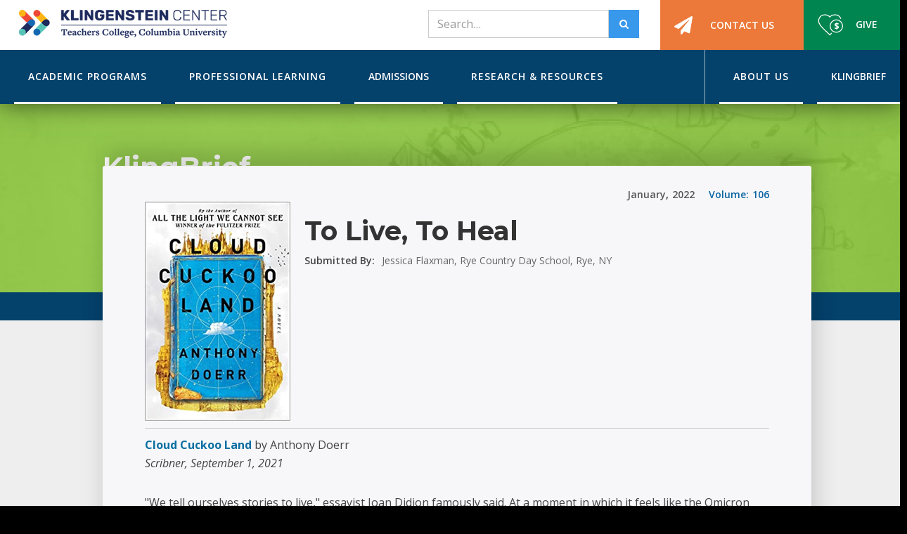

--- FILE ---
content_type: text/html; charset=utf-8
request_url: https://www.klingensteincenter.org/klingbrief/to-live-to-heal
body_size: 7191
content:
<!DOCTYPE html><!-- Last Published: Wed Jan 21 2026 21:12:08 GMT+0000 (Coordinated Universal Time) --><html data-wf-domain="www.klingensteincenter.org" data-wf-page="61f57b795bc38af6f99ed09f" data-wf-site="60a80117fe37f021597f2023" data-wf-collection="61f57b795bc38a5c319ecfed" data-wf-item-slug="to-live-to-heal"><head><meta charset="utf-8"/><title>Klingbrief Article - To Live, To Heal  from Vol 106, January 2022</title><meta content="Read a review of this Book" name="description"/><meta content="Klingbrief Article - To Live, To Heal  from Vol 106, January 2022" property="og:title"/><meta content="Read a review of this Book" property="og:description"/><meta content="Klingbrief Article - To Live, To Heal  from Vol 106, January 2022" property="twitter:title"/><meta content="Read a review of this Book" property="twitter:description"/><meta property="og:type" content="website"/><meta content="summary_large_image" name="twitter:card"/><meta content="width=device-width, initial-scale=1" name="viewport"/><link href="https://cdn.prod.website-files.com/60a80117fe37f021597f2023/css/klingensteincenter.webflow.shared.7f1a303fa.min.css" rel="stylesheet" type="text/css" integrity="sha384-fxowP64TaJCWKk0uEnskDBCIMYGilsFc3GmaoR3+JL/DqvGfYISroqq1g2gz7ANa" crossorigin="anonymous"/><link href="https://fonts.googleapis.com" rel="preconnect"/><link href="https://fonts.gstatic.com" rel="preconnect" crossorigin="anonymous"/><script src="https://ajax.googleapis.com/ajax/libs/webfont/1.6.26/webfont.js" type="text/javascript"></script><script type="text/javascript">WebFont.load({  google: {    families: ["Open Sans:300,300italic,400,400italic,600,600italic,700,700italic,800,800italic","Montserrat:100,100italic,200,200italic,300,300italic,400,400italic,500,500italic,600,600italic,700,700italic,800,800italic,900,900italic","Source Sans Pro:200,300,regular,italic,600,700,900","Roboto Slab:regular,600,700","Roboto:regular,500,700,900"]  }});</script><script type="text/javascript">!function(o,c){var n=c.documentElement,t=" w-mod-";n.className+=t+"js",("ontouchstart"in o||o.DocumentTouch&&c instanceof DocumentTouch)&&(n.className+=t+"touch")}(window,document);</script><link href="https://cdn.prod.website-files.com/60a80117fe37f021597f2023/67619ad1987648cfa9a14cc9_Klingenstein_Favicon.png" rel="shortcut icon" type="image/x-icon"/><link href="https://cdn.prod.website-files.com/60a80117fe37f021597f2023/67619addaeba9a86a8ce7ece_Primary_Logo_Social_Avatar_Webclip.png" rel="apple-touch-icon"/><link href="rss.xml" rel="alternate" title="RSS Feed" type="application/rss+xml"/><script async="" src="https://www.googletagmanager.com/gtag/js?id=UA-75422466-1"></script><script type="text/javascript">window.dataLayer = window.dataLayer || [];function gtag(){dataLayer.push(arguments);}gtag('js', new Date());gtag('config', 'UA-75422466-1', {'anonymize_ip': false});</script><script async="" src="https://www.googletagmanager.com/gtag/js?id=G-JLH77FBXHX"></script><script type="text/javascript">window.dataLayer = window.dataLayer || [];function gtag(){dataLayer.push(arguments);}gtag('set', 'developer_id.dZGVlNj', true);gtag('js', new Date());gtag('config', 'G-JLH77FBXHX');</script><style>
  .todo{color:#ec008c;}
  .article-icon:before{content:""; font-family:"Fontawesome webfont"; padding-right:10px;}
   .book-icon:before{content:""; font-family:"Fontawesome webfont"; padding-right:10px;}
   .video-icon:before{content:""; font-family:"Fontawesome webfont"; padding-right:10px;}
   .podcast-icon:before{content:""; font-family:"Fontawesome webfont"; padding-right:10px;}
   .resource-icon:before{content:""; font-family:"Fontawesome webfont"; padding-right:10px;}
  .website-icon:before{content:""; font-family: "Fontawesome webfont"; padding-right:10px;}
  .report-icon:before{content:""; font-family:"Fontawesome webfont"; padding-right:10px;}
  
  ul li:before{content:""; font-family:"Fontawesome webfont"; color:rgb(118, 192, 19); padding-right:7px; margin-left:-20px; vertical-align: middle; font-size: 9px;}
  .no-bullet li:before{content:unset; font-family:unset;}
  
.klingchat-list li:before{content:""; font-family:"Fontawesome webfont"; color:rgb(118, 192, 19); padding-right:10px; font-size:40px;}
  .archive-year-list li:before{content:""; font-family:"Fontawesome webfont";  padding-right:10px;}
  .chat-link:hover .chat-bkg{color:#8bc63d;}
  
  .klingbrief-tab-content.open{display:block !important;}
.checklist li:before{content:""; font-family:"Fontawesome webfont"; color:rgb(118, 192, 19); padding-right:10px; font-size:unset;}
  .faq-link .minus{display:none;}
  .faq-link .w--open .minus{display:block;}
  .faq-link .w--open .plus{display:none;}
 /* 
.klingbrief-card-list:-webkit-scrollbar {
    width: 2em;
    height: 2em;
}

.klingbrief-card-list:-webkit-scrollbar-button {
    background: no-repeat transparent;
    background-size: 1em;
    background-position: center bottom;
  width:3em;
  cursor:pointer;
}
.klingbrief-card-list::-webkit-scrollbar-button:horizontal:start:decrement, .klingbrief-card-list::-webkit-scrollbar-button:horizontal:start:increment{display:none;}

.klingbrief-card-list:-webkit-scrollbar-button:horizontal:decrement {background-color:transparent;
         background-image: url("https://cdn.prod.website-files.com/602ea650d65f46b16dd78b90/605b9b9d6641c130896b431e_chevron-left-blue.png");
position:absolute;}
  

.klingbrief-card-list:-webkit-scrollbar-button:horizontal:increment {
background-image: url("https://cdn.prod.website-files.com/602ea650d65f46b16dd78b90/605b9ba4fe68eb1e22c00c15_chevron-right-blue.png");
}
.klingbrief-card-list:-webkit-scrollbar-track-piece {
    background: transparent;
}

.klingbrief-card-list:-webkit-scrollbar-thumb {
    display:none;
}
*/
  .end-date:before{content:"-"; padding:0 4px;}
  
  .staff-category-item:before{content:","; padding-right:10px;}
    .staff-category-item:first-child:before{content:""; padding-right:0;}

#privacy-notice {
    z-index: 9999;
}
  .header-wrapper{z-index:9000;}
  .w-nav-overlay{height:auto !important;}
</style>
</head><body><div class="header-wrapper"><div data-collapse="medium" data-animation="over-right" data-duration="400" data-doc-height="1" data-easing="ease" data-easing2="ease" role="banner" class="navbar w-nav"><div class="container w-container"><a href="/" class="logo-block w-nav-brand"><img src="https://cdn.prod.website-files.com/60a80117fe37f021597f2023/67603dd7dcadf0b7f677f058_Klingenstein_website_logo.png" alt="" class="image-logo"/></a><div role="navigation" class="nav-menu w-nav-menu"><form action="/search" class="header-search w-form"><input class="search-input-2 w-input" maxlength="256" name="query" placeholder="Search…" type="search" id="search-2" required=""/><input type="submit" class="search-button-2 w-button" value=""/></form><a href="/contact-us" class="nav-link contact-link w-inline-block"><div class="columns-4 w-row"><div class="w-col w-col-3"><img src="https://cdn.prod.website-files.com/60a80117fe37f021597f2023/60a80117fe37f075127f2094_paper-plane-solid%201.svg" loading="lazy" alt="" class="image-12"/></div><div class="w-col w-col-9"><div class="text-block-4">Contact Us</div></div></div></a><a href="/giving" class="nav-link give-link w-inline-block"><div class="columns-4 w-row"><div class="column-6 w-col w-col-5"><img src="https://cdn.prod.website-files.com/60a80117fe37f021597f2023/60a80117fe37f062a97f2093_give-icon.svg" loading="lazy" alt="" class="image-4"/></div><div class="w-col w-col-7"><div class="text-block-4">Give</div></div></div></a></div></div></div><div data-collapse="medium" data-animation="default" data-duration="400" data-easing="ease" data-easing2="ease" data-doc-height="1" role="banner" class="navbar-2 w-nav"><div class="container w-container"><div class="menu-button-2 w-nav-button"><div class="icon-2 w-icon-nav-menu"></div></div><nav role="navigation" class="main-menu w-clearfix w-nav-menu"><div data-delay="0" data-hover="true" class="dropdown w-dropdown"><div class="nav-link dropdown-toggle w-dropdown-toggle"><div>Academic programs</div></div><nav class="dropdown-list w-dropdown-list"><div class="columns-5 w-row"><div class="column-7 w-col w-col-4 w-col-stack"><h2 class="menu-subhead">Master&#x27;s Programs</h2><div class="menu-paragraph">Earn your master&#x27;s degree in independent school leadership in one of our three impactful graduate programs.</div><div class="div-block"><a href="/academic-programs/masters-programs" class="white-link learn-more w-inline-block w-clearfix"><div class="text-block-10">Compare Programs</div><div class="text-block-9"></div></a></div><a href="/academic-programs/masters-degree-full-year" class="drop-link w-inline-block"><div class="columns-3 w-row"><div class="w-col w-col-3 w-col-small-3 w-col-tiny-3"><img src="https://cdn.prod.website-files.com/60a80117fe37f021597f2023/60a80117fe37f0d5117f2092_Full-Year-Icon.png" loading="lazy" width="50" alt="" class="image-10"/></div><div class="w-col w-col-9 w-col-small-9 w-col-tiny-9"><div class="text-block-3">Full Year Master&#x27;s Program</div></div></div></a><a href="/academic-programs/masters-degree-two-summers" class="drop-link top-border w-inline-block"><div class="columns-3 w-row"><div class="w-col w-col-3 w-col-small-3 w-col-tiny-3"><img src="https://cdn.prod.website-files.com/60a80117fe37f021597f2023/60a80117fe37f05e4d7f2091_Two-summers-icon.png" loading="lazy" width="55" alt=""/></div><div class="w-col w-col-9 w-col-small-9 w-col-tiny-9"><div class="text-block-3">Two-Summers Master&#x27;s Program</div></div></div></a><a href="/academic-programs/dual-degree" class="drop-link top-border w-inline-block"><div class="columns-3 w-row"><div class="w-col w-col-3 w-col-small-3 w-col-tiny-3"><img src="https://cdn.prod.website-files.com/60a80117fe37f021597f2023/60a80117fe37f021607f2090_Dual-Degree-Icon.png" loading="lazy" width="60" alt=""/></div><div class="w-col w-col-9 w-col-small-9 w-col-tiny-9"><div class="text-block-3">MA/MBA Dual Degree</div></div></div></a></div><div class="column-7 w-col w-col-4 w-col-stack"><h2 class="menu-subhead">Doctoral Programs</h2><div class="menu-paragraph">Earn a Doctor of Education in Executive Leadership through a dynamic doctoral program designed for working professionals.</div><a href="/academic-programs/edd" class="drop-link w-inline-block"><div class="columns-3 w-row"><div class="w-col w-col-3 w-col-small-3 w-col-tiny-3"><img src="https://cdn.prod.website-files.com/60a80117fe37f021597f2023/680be2a8f401c7076b827155_building-columns2.png" loading="lazy" width="59" alt=""/></div><div class="w-col w-col-9 w-col-small-9 w-col-tiny-9"><div class="text-block-3">Ed.D. in Executive Leadership</div></div></div></a></div><div class="column-8 w-col w-col-4 w-col-stack"><h2 class="menu-subhead">Fellowship Programs</h2><div class="menu-paragraph">Strengthen your practice through our fully-funded, two-week intensive fellowships.</div><a href="/professional-learning/summer-institute" class="drop-link w-inline-block"><div class="columns-3 w-row"><div class="w-col w-col-3 w-col-small-3 w-col-tiny-3"><img src="https://cdn.prod.website-files.com/60a80117fe37f021597f2023/60a80117fe37f09c987f208f_summer-icon.png" loading="lazy" width="59" alt=""/></div><div class="w-col w-col-9 w-col-small-9 w-col-tiny-9"><div class="text-block-3">Summer Institute for Early-Career Teachers</div></div></div></a><a href="/professional-learning/heads-of-schools-program" class="drop-link top-border w-inline-block"><div class="columns-3 w-row"><div class="w-col w-col-3 w-col-small-3 w-col-tiny-3"><img src="https://cdn.prod.website-files.com/60a80117fe37f021597f2023/60a80117fe37f0c4447f208c_heads-schools-icon.png" loading="lazy" width="59" alt=""/></div><div class="w-col w-col-9 w-col-small-9 w-col-tiny-9"><div class="text-block-3">Heads of Schools Program</div></div></div></a></div></div></nav></div><div data-delay="0" data-hover="true" class="dropdown w-dropdown"><div class="nav-link dropdown-toggle w-dropdown-toggle"><div>Professional Learning</div></div><nav class="dropdown-list w-dropdown-list"><div class="w-row"><div class="column-10 w-col w-col-4 w-col-stack"><h2 class="menu-subhead">Professional Learning</h2><div class="menu-paragraph">Build your leadership capacity and your professional network through these learning opportunities</div><div class="div-block"><a href="/professional-learning-opportunities" class="white-link learn-more w-inline-block w-clearfix"><div class="text-block-10">Learn More</div><div class="text-block-9"></div></a></div></div><div class="column-13 w-col w-col-3 w-col-stack"><a href="/professional-learning/forge" class="drop-link w-inline-block"><div class="columns-3 w-row"><div class="column-5 w-col w-col-3 w-col-small-3 w-col-tiny-3"><img src="https://cdn.prod.website-files.com/60a80117fe37f021597f2023/60a80117fe37f062687f2100_forge-icon.png" loading="lazy" width="54" alt=""/></div><div class="w-col w-col-9 w-col-small-9 w-col-tiny-9"><div class="text-block-3">FORGE</div></div></div></a><a href="/professional-learning/workshops" class="drop-link top-border w-inline-block"><div class="columns-3 w-row"><div class="w-col w-col-3 w-col-small-3 w-col-tiny-3"><img src="https://cdn.prod.website-files.com/60a80117fe37f021597f2023/60a80117fe37f04dc97f208e_workshop-icon.png" loading="lazy" width="51" alt=""/></div><div class="w-col w-col-9 w-col-small-9 w-col-tiny-9"><div class="text-block-3">Workshops</div></div></div></a><a href="/professional-learning/klingchats" class="drop-link top-border w-inline-block"><div class="columns-3 w-row"><div class="w-col w-col-3 w-col-small-3 w-col-tiny-3"><img src="https://cdn.prod.website-files.com/60a80117fe37f021597f2023/60a80117fe37f06a907f208b_KlingChats-Icon.png" loading="lazy" width="53" alt=""/></div><div class="w-col w-col-9 w-col-small-9 w-col-tiny-9"><div class="text-block-3">KlingChat &amp; KlingSalon</div></div></div></a></div><div class="column-14 w-col w-col-5 w-col-stack"><a href="/professional-learning/summer-institute" class="drop-link w-inline-block"><div class="columns-3 w-row"><div class="column-15 w-col w-col-3 w-col-small-3 w-col-tiny-3"><img src="https://cdn.prod.website-files.com/60a80117fe37f021597f2023/60a80117fe37f09c987f208f_summer-icon.png" loading="lazy" alt="" class="image-6"/></div><div class="w-col w-col-9 w-col-small-9 w-col-tiny-9"><div class="text-block-3">Summer Institute for Early-Career Teachers</div></div></div></a><a href="/professional-learning/heads-of-schools-program" class="drop-link top-border w-inline-block"><div class="columns-3 w-row"><div class="w-col w-col-3 w-col-small-3 w-col-tiny-3"><img src="https://cdn.prod.website-files.com/60a80117fe37f021597f2023/60a80117fe37f0c4447f208c_heads-schools-icon.png" loading="lazy" alt="" class="image-5"/></div><div class="w-col w-col-9 w-col-small-9 w-col-tiny-9"><div class="text-block-3">Heads of Schools Program</div></div></div></a></div></div></nav></div><a href="/admissions" class="static-nav-link w-inline-block"><div>Admissions</div></a><div data-delay="0" data-hover="true" class="dropdown w-dropdown"><div class="nav-link dropdown-toggle w-dropdown-toggle"><div>Research &amp; Resources</div></div><nav class="dropdown-list w-dropdown-list"><div class="w-row"><div class="column-11 w-col w-col-5 w-col-stack w-col-small-small-stack w-col-tiny-tiny-stack"><h2 class="menu-subhead">Research</h2><div class="menu-paragraph">Explore our current research projects and find resources for yourself and your school.</div></div><div class="w-col w-col-3 w-col-stack w-col-small-small-stack w-col-tiny-tiny-stack"><a href="/research" class="drop-link w-inline-block"><div class="columns-3 w-row"><div class="w-col w-col-3 w-col-small-3 w-col-tiny-3"><img src="https://cdn.prod.website-files.com/60a80117fe37f021597f2023/60a80117fe37f03a3c7f208d_resources-icon.png" loading="lazy" width="57" alt=""/></div><div class="w-col w-col-9 w-col-small-9 w-col-tiny-9"><div class="text-block-3">Research for Impact</div></div></div></a><a href="/professional-learning/klingchats" class="drop-link top-border future-page w-inline-block"><div class="columns-3 w-row"><div class="w-col w-col-3 w-col-small-3 w-col-tiny-3"><img src="https://cdn.prod.website-files.com/60a80117fe37f021597f2023/60a80117fe37f02fc17f20ff_klingshare-icon.png" loading="lazy" alt="" class="image-9"/></div><div class="w-col w-col-9 w-col-small-9 w-col-tiny-9"><div class="text-block-3">KlingShare</div></div></div></a></div><div class="column-12 w-col w-col-4 w-col-stack w-col-small-small-stack w-col-tiny-tiny-stack"><a href="/klingbrief" class="drop-link w-inline-block"><div class="columns-3 w-row"><div class="w-col w-col-3 w-col-small-3 w-col-tiny-3"><img src="https://cdn.prod.website-files.com/60a80117fe37f021597f2023/60a80117fe37f05b337f20b5_Klingbrief%20Icon.svg" loading="lazy" alt="" class="image-7"/></div><div class="w-col w-col-9 w-col-small-9 w-col-tiny-9"><div class="text-block-3">Klingbrief</div></div></div></a></div></div></nav></div><div class="right-links w-clearfix"><div data-delay="0" data-hover="true" class="dropdown relative w-dropdown"><div class="nav-link dropdown-toggle w-dropdown-toggle"><div>About Us</div></div><nav class="dropdown-list basic-drop w-dropdown-list"><a href="/about-us#welcome" class="drop-link basic-link w-inline-block"><div class="text-block-3 no-break">Welcome from the Director</div></a><a href="/about-us#team" class="drop-link top-border basic-link w-inline-block"><div class="text-block-3 no-break">Meet the Team</div></a><a href="/about-us#advisoryboard" class="drop-link top-border basic-link w-inline-block"><div class="text-block-3">Advisory Board</div></a><a href="/about-us#history" class="drop-link top-border basic-link w-inline-block"><div class="text-block-3">History</div></a></nav></div><a href="/klingbrief" class="static-nav-link no-rm w-inline-block"><div>Klingbrief</div></a><a href="/contact-us" class="static-nav-link no-rm orange-btn w-inline-block"><div>Contact Us</div></a><a href="/giving" class="static-nav-link no-rm green-btn w-inline-block"><div>Give</div></a></div></nav></div></div></div><div class="page-header klingbrief-header"><div class="page-header-overlay klingbrief-header"><div class="container w-container"><h2 class="klingbrief-header-title">KlingBrief</h2></div></div></div><div class="section tint"><div class="container w-container"><div class="blog-post-wrapper"><div class="blog-post-content-wrapper"><div class="div-block-2 w-clearfix"><div class="text-block-16">106</div><div class="text-block-12">Volume: </div><div class="text-block-13">2022</div><div class="text-block-14">,</div><div class="text-block-15">January</div></div><div class="columns-27 w-row"><div class="w-col w-col-3"><img src="https://cdn.prod.website-files.com/60a80117fe37f05c467f2025/61f5571c762e4b8fc08d2f88_CloudCuckooLand.jpg" loading="lazy" alt=""/></div><div class="w-col w-col-9"><h1 class="klingbrief-title">To Live, To Heal </h1><div class="w-clearfix"><div class="text-block-11">Submitted By:</div><div class="author">Jessica Flaxman, Rye Country Day School, Rye, NY</div></div></div></div><div class="rich-text-block-12 w-richtext"><p><a href="https://bookshop.org/books/cloud-cuckoo-land-9781982168438/9781982168438"><strong>Cloud Cuckoo Land</strong></a> by Anthony Doerr<br/><em>Scribner, September 1, 2021</em></p></div><div class="rich-text-block-2 w-richtext"><p>&quot;We tell ourselves stories to live,&quot; essayist Joan Didion famously said. At a moment in which it feels like the Omicron variant is aggressively rewriting what we thought we knew about living with Covid-19, Anthony Doerr&#x27;s<em> Cloud Cuckoo Land</em> is a must-read story. Set in 15th century Constantinople, 20th century America, and onboard an interstellar ship called the Argos in the 22nd century, Doerr&#x27;s masterwork of interconnected narratives at once discomforts readers as it soothes us. In the novel, we see our future world through the eyes of an adolescent girl, Konstance, as she educates herself using, and ultimately outwitting, a powerful computer named Sybil. Through the eyes of two boys living in Idaho during our own time, we see the perennial curiosity and propulsive loneliness of children in plain and often painful terms. But despite these difficult plot points, Doerr&#x27;s novel is not only enjoyable for its narrative feats and lively storytelling, but also energizing, even hopeful. Perhaps that&#x27;s because the thing that saves the book&#x27;s children, regardless of where they live in space or time, is a ludicrous, Ancient Greek story about Aethon, the fool who wanted to leave Earth for a mythical city of plenty in the sky called Cloud Cuckoo Land. This story, discovered in a molding library by yet more courageous children just before the sack of the Byzantine Empire, only exists in fragments and suggestions, and in a language that few know how to read, even today. Its gestalt, however, is enough to delight readers through the ages and in doing so, to heal them. Ultimately, <em>Cloud Cuckoo Land</em> is about the infinite possibility that exists – not somewhere, out there, but right here, in all of us – if we just focus in and pay attention to our collective wisdom and shared humanity.</p></div><h5 class="heading-27">Categories</h5><div class="w-dyn-list"><div role="list" class="w-dyn-items"><div role="listitem" class="collection-item-2 w-clearfix w-dyn-item"><div class="text-block-48">Student Wellness &amp; Safety</div></div><div role="listitem" class="collection-item-2 w-clearfix w-dyn-item"><div class="text-block-48">Literature</div></div></div></div></div></div></div></div><div class="footer"><div class="container w-container"><div class="footer-row w-row"><div class="footer-column w-col w-col-5 w-col-medium-6 w-col-small-small-stack"><img src="https://cdn.prod.website-files.com/60a80117fe37f021597f2023/6760a4f717fc9bf74b0526cb_Primary_Logo_Web_Footer.png" loading="lazy" width="Auto" height="Auto" alt="Klingenstein Center" class="image-17"/><div class="text-block-20">525 West 120th Street<br/>New York, NY 10027</div><a href="tel:2126783156" class="footer-contact-block w-inline-block"><div class="footer-contact-title">212–678-3156</div></a><a href="mailto:klingenstein@tc.columbia.edu?subject=I%20would%20like%20more%20information" class="footer-contact-block w-inline-block"><div class="footer-contact-title">klingenstein@tc.columbia.edu</div></a><a href="https://www.facebook.com/TCKlingensteinCenter" target="_blank" class="footer-social-button w-inline-block"><div class="social-icon"></div></a><a href="https://www.linkedin.com/company/klingenstein-center/" target="_blank" class="footer-social-button w-inline-block"><div class="social-icon"></div></a></div><div class="footer-column last w-col w-col-1 w-col-medium-6 w-col-small-small-stack"></div><div class="footer-column w-col w-col-3 w-col-medium-6 w-col-small-small-stack"></div><div class="footer-column flex-bottom w-col w-col-3 w-col-medium-6 w-col-small-small-stack"><div class="footer-title">Support Future Leaders</div><div class="text-block-21">Learn more about giving to the Klingenstein Center</div><div><a href="/giving" class="nav-link give-link footer-give w-inline-block"><div class="columns-4 w-row"><div class="column-6 w-col w-col-5"><img src="https://cdn.prod.website-files.com/60a80117fe37f021597f2023/60a80117fe37f062a97f2093_give-icon.svg" loading="lazy" alt="" class="image-4"/></div><div class="w-col w-col-7"><div class="text-block-4">Give</div></div></div></a></div></div></div></div><div class="copyright"><div class="container w-container"><div class="bottom-footer-block w-row"><div class="w-clearfix w-col w-col-7"><div class="bottom-footer-text">Copyright ©2021 Klingenstein Center | Teachers College, Columbia University</div></div><div class="w-clearfix w-col w-col-5"><a href="/privacy-policy" class="copyright-link">Privacy Policy</a></div></div></div></div><div class="w-embed"></div></div><script src="https://d3e54v103j8qbb.cloudfront.net/js/jquery-3.5.1.min.dc5e7f18c8.js?site=60a80117fe37f021597f2023" type="text/javascript" integrity="sha256-9/aliU8dGd2tb6OSsuzixeV4y/faTqgFtohetphbbj0=" crossorigin="anonymous"></script><script src="https://cdn.prod.website-files.com/60a80117fe37f021597f2023/js/webflow.schunk.aac498e29afe0209.js" type="text/javascript" integrity="sha384-awPbUiP88vodkziPs5v3aK2X/DZ2vv6vlnd9iT6BZSkRvUFEOxgRXrpVmqEk4UuC" crossorigin="anonymous"></script><script src="https://cdn.prod.website-files.com/60a80117fe37f021597f2023/js/webflow.532cfdf3.10b24e8e258689f7.js" type="text/javascript" integrity="sha384-PcJLAaKd05QRe+xTaoHj9dhS81Ok+cSHS2QJjVkZSK/EkZ4RxSFx45Vxh4B2tm6I" crossorigin="anonymous"></script>
  <script>
    $( document ).ready(function() {
$( "div.media-type:contains('Article')" ).addClass( "article-icon" );
      $( "div.media-type:contains('Book')" ).addClass( "book-icon" );
      $( "div.media-type:contains('Video')" ).addClass( "video-icon" );
      $( "div.media-type:contains('Podcast')" ).addClass( "podcast-icon" );
      $( "div.media-type:contains('Resource')" ).addClass( "resource-icon" );
      $( "div.media-type:contains('Website')" ).addClass( "website-icon" );
      $( "div.media-type:contains('Report')" ).addClass( "report-icon" );
      });   
</script>

 <script>
   $('.klingbrief-tab-button').on("click",function(){
    if(!$(this).hasClass("w--open"))
    {
       $('.klingbrief-tab-content.start').removeClass("open");
       $('.klingbrief-tab-button').removeClass("first");
    }
});
 $('.show-mobile-tabs').on("click",function(){
       $('.tab-menu').toggleClass("mobile-hide");
});
    $('.w-tab-link').on("click",function(){
       $('.tab-menu').toggleClass("mobile-hide");
});
    </script>

<script>
//GDPR

 
$(document).ready(function () {
 
     $.getScript("https://www.tc.columbia.edu/media/media-library-2015/scripts/gdpr.js");
 
});
</script>
</body></html>

--- FILE ---
content_type: text/css
request_url: https://cdn.prod.website-files.com/60a80117fe37f021597f2023/css/klingensteincenter.webflow.shared.7f1a303fa.min.css
body_size: 34798
content:
html{-webkit-text-size-adjust:100%;-ms-text-size-adjust:100%;font-family:sans-serif}body{margin:0}article,aside,details,figcaption,figure,footer,header,hgroup,main,menu,nav,section,summary{display:block}audio,canvas,progress,video{vertical-align:baseline;display:inline-block}audio:not([controls]){height:0;display:none}[hidden],template{display:none}a{background-color:#0000}a:active,a:hover{outline:0}abbr[title]{border-bottom:1px dotted}b,strong{font-weight:700}dfn{font-style:italic}h1{margin:.67em 0;font-size:2em}mark{color:#000;background:#ff0}small{font-size:80%}sub,sup{vertical-align:baseline;font-size:75%;line-height:0;position:relative}sup{top:-.5em}sub{bottom:-.25em}img{border:0}svg:not(:root){overflow:hidden}hr{box-sizing:content-box;height:0}pre{overflow:auto}code,kbd,pre,samp{font-family:monospace;font-size:1em}button,input,optgroup,select,textarea{color:inherit;font:inherit;margin:0}button{overflow:visible}button,select{text-transform:none}button,html input[type=button],input[type=reset]{-webkit-appearance:button;cursor:pointer}button[disabled],html input[disabled]{cursor:default}button::-moz-focus-inner,input::-moz-focus-inner{border:0;padding:0}input{line-height:normal}input[type=checkbox],input[type=radio]{box-sizing:border-box;padding:0}input[type=number]::-webkit-inner-spin-button,input[type=number]::-webkit-outer-spin-button{height:auto}input[type=search]{-webkit-appearance:none}input[type=search]::-webkit-search-cancel-button,input[type=search]::-webkit-search-decoration{-webkit-appearance:none}legend{border:0;padding:0}textarea{overflow:auto}optgroup{font-weight:700}table{border-collapse:collapse;border-spacing:0}td,th{padding:0}@font-face{font-family:webflow-icons;src:url([data-uri])format("truetype");font-weight:400;font-style:normal}[class^=w-icon-],[class*=\ w-icon-]{speak:none;font-variant:normal;text-transform:none;-webkit-font-smoothing:antialiased;-moz-osx-font-smoothing:grayscale;font-style:normal;font-weight:400;line-height:1;font-family:webflow-icons!important}.w-icon-slider-right:before{content:""}.w-icon-slider-left:before{content:""}.w-icon-nav-menu:before{content:""}.w-icon-arrow-down:before,.w-icon-dropdown-toggle:before{content:""}.w-icon-file-upload-remove:before{content:""}.w-icon-file-upload-icon:before{content:""}*{box-sizing:border-box}html{height:100%}body{color:#333;background-color:#fff;min-height:100%;margin:0;font-family:Arial,sans-serif;font-size:14px;line-height:20px}img{vertical-align:middle;max-width:100%;display:inline-block}html.w-mod-touch *{background-attachment:scroll!important}.w-block{display:block}.w-inline-block{max-width:100%;display:inline-block}.w-clearfix:before,.w-clearfix:after{content:" ";grid-area:1/1/2/2;display:table}.w-clearfix:after{clear:both}.w-hidden{display:none}.w-button{color:#fff;line-height:inherit;cursor:pointer;background-color:#3898ec;border:0;border-radius:0;padding:9px 15px;text-decoration:none;display:inline-block}input.w-button{-webkit-appearance:button}html[data-w-dynpage] [data-w-cloak]{color:#0000!important}.w-code-block{margin:unset}pre.w-code-block code{all:inherit}.w-optimization{display:contents}.w-webflow-badge,.w-webflow-badge>img{box-sizing:unset;width:unset;height:unset;max-height:unset;max-width:unset;min-height:unset;min-width:unset;margin:unset;padding:unset;float:unset;clear:unset;border:unset;border-radius:unset;background:unset;background-image:unset;background-position:unset;background-size:unset;background-repeat:unset;background-origin:unset;background-clip:unset;background-attachment:unset;background-color:unset;box-shadow:unset;transform:unset;direction:unset;font-family:unset;font-weight:unset;color:unset;font-size:unset;line-height:unset;font-style:unset;font-variant:unset;text-align:unset;letter-spacing:unset;-webkit-text-decoration:unset;text-decoration:unset;text-indent:unset;text-transform:unset;list-style-type:unset;text-shadow:unset;vertical-align:unset;cursor:unset;white-space:unset;word-break:unset;word-spacing:unset;word-wrap:unset;transition:unset}.w-webflow-badge{white-space:nowrap;cursor:pointer;box-shadow:0 0 0 1px #0000001a,0 1px 3px #0000001a;visibility:visible!important;opacity:1!important;z-index:2147483647!important;color:#aaadb0!important;overflow:unset!important;background-color:#fff!important;border-radius:3px!important;width:auto!important;height:auto!important;margin:0!important;padding:6px!important;font-size:12px!important;line-height:14px!important;text-decoration:none!important;display:inline-block!important;position:fixed!important;inset:auto 12px 12px auto!important;transform:none!important}.w-webflow-badge>img{position:unset;visibility:unset!important;opacity:1!important;vertical-align:middle!important;display:inline-block!important}h1,h2,h3,h4,h5,h6{margin-bottom:10px;font-weight:700}h1{margin-top:20px;font-size:38px;line-height:44px}h2{margin-top:20px;font-size:32px;line-height:36px}h3{margin-top:20px;font-size:24px;line-height:30px}h4{margin-top:10px;font-size:18px;line-height:24px}h5{margin-top:10px;font-size:14px;line-height:20px}h6{margin-top:10px;font-size:12px;line-height:18px}p{margin-top:0;margin-bottom:10px}blockquote{border-left:5px solid #e2e2e2;margin:0 0 10px;padding:10px 20px;font-size:18px;line-height:22px}figure{margin:0 0 10px}figcaption{text-align:center;margin-top:5px}ul,ol{margin-top:0;margin-bottom:10px;padding-left:40px}.w-list-unstyled{padding-left:0;list-style:none}.w-embed:before,.w-embed:after{content:" ";grid-area:1/1/2/2;display:table}.w-embed:after{clear:both}.w-video{width:100%;padding:0;position:relative}.w-video iframe,.w-video object,.w-video embed{border:none;width:100%;height:100%;position:absolute;top:0;left:0}fieldset{border:0;margin:0;padding:0}button,[type=button],[type=reset]{cursor:pointer;-webkit-appearance:button;border:0}.w-form{margin:0 0 15px}.w-form-done{text-align:center;background-color:#ddd;padding:20px;display:none}.w-form-fail{background-color:#ffdede;margin-top:10px;padding:10px;display:none}label{margin-bottom:5px;font-weight:700;display:block}.w-input,.w-select{color:#333;vertical-align:middle;background-color:#fff;border:1px solid #ccc;width:100%;height:38px;margin-bottom:10px;padding:8px 12px;font-size:14px;line-height:1.42857;display:block}.w-input::placeholder,.w-select::placeholder{color:#999}.w-input:focus,.w-select:focus{border-color:#3898ec;outline:0}.w-input[disabled],.w-select[disabled],.w-input[readonly],.w-select[readonly],fieldset[disabled] .w-input,fieldset[disabled] .w-select{cursor:not-allowed}.w-input[disabled]:not(.w-input-disabled),.w-select[disabled]:not(.w-input-disabled),.w-input[readonly],.w-select[readonly],fieldset[disabled]:not(.w-input-disabled) .w-input,fieldset[disabled]:not(.w-input-disabled) .w-select{background-color:#eee}textarea.w-input,textarea.w-select{height:auto}.w-select{background-color:#f3f3f3}.w-select[multiple]{height:auto}.w-form-label{cursor:pointer;margin-bottom:0;font-weight:400;display:inline-block}.w-radio{margin-bottom:5px;padding-left:20px;display:block}.w-radio:before,.w-radio:after{content:" ";grid-area:1/1/2/2;display:table}.w-radio:after{clear:both}.w-radio-input{float:left;margin:3px 0 0 -20px;line-height:normal}.w-file-upload{margin-bottom:10px;display:block}.w-file-upload-input{opacity:0;z-index:-100;width:.1px;height:.1px;position:absolute;overflow:hidden}.w-file-upload-default,.w-file-upload-uploading,.w-file-upload-success{color:#333;display:inline-block}.w-file-upload-error{margin-top:10px;display:block}.w-file-upload-default.w-hidden,.w-file-upload-uploading.w-hidden,.w-file-upload-error.w-hidden,.w-file-upload-success.w-hidden{display:none}.w-file-upload-uploading-btn{cursor:pointer;background-color:#fafafa;border:1px solid #ccc;margin:0;padding:8px 12px;font-size:14px;font-weight:400;display:flex}.w-file-upload-file{background-color:#fafafa;border:1px solid #ccc;flex-grow:1;justify-content:space-between;margin:0;padding:8px 9px 8px 11px;display:flex}.w-file-upload-file-name{font-size:14px;font-weight:400;display:block}.w-file-remove-link{cursor:pointer;width:auto;height:auto;margin-top:3px;margin-left:10px;padding:3px;display:block}.w-icon-file-upload-remove{margin:auto;font-size:10px}.w-file-upload-error-msg{color:#ea384c;padding:2px 0;display:inline-block}.w-file-upload-info{padding:0 12px;line-height:38px;display:inline-block}.w-file-upload-label{cursor:pointer;background-color:#fafafa;border:1px solid #ccc;margin:0;padding:8px 12px;font-size:14px;font-weight:400;display:inline-block}.w-icon-file-upload-icon,.w-icon-file-upload-uploading{width:20px;margin-right:8px;display:inline-block}.w-icon-file-upload-uploading{height:20px}.w-container{max-width:940px;margin-left:auto;margin-right:auto}.w-container:before,.w-container:after{content:" ";grid-area:1/1/2/2;display:table}.w-container:after{clear:both}.w-container .w-row{margin-left:-10px;margin-right:-10px}.w-row:before,.w-row:after{content:" ";grid-area:1/1/2/2;display:table}.w-row:after{clear:both}.w-row .w-row{margin-left:0;margin-right:0}.w-col{float:left;width:100%;min-height:1px;padding-left:10px;padding-right:10px;position:relative}.w-col .w-col{padding-left:0;padding-right:0}.w-col-1{width:8.33333%}.w-col-2{width:16.6667%}.w-col-3{width:25%}.w-col-4{width:33.3333%}.w-col-5{width:41.6667%}.w-col-6{width:50%}.w-col-7{width:58.3333%}.w-col-8{width:66.6667%}.w-col-9{width:75%}.w-col-10{width:83.3333%}.w-col-11{width:91.6667%}.w-col-12{width:100%}.w-hidden-main{display:none!important}@media screen and (max-width:991px){.w-container{max-width:728px}.w-hidden-main{display:inherit!important}.w-hidden-medium{display:none!important}.w-col-medium-1{width:8.33333%}.w-col-medium-2{width:16.6667%}.w-col-medium-3{width:25%}.w-col-medium-4{width:33.3333%}.w-col-medium-5{width:41.6667%}.w-col-medium-6{width:50%}.w-col-medium-7{width:58.3333%}.w-col-medium-8{width:66.6667%}.w-col-medium-9{width:75%}.w-col-medium-10{width:83.3333%}.w-col-medium-11{width:91.6667%}.w-col-medium-12{width:100%}.w-col-stack{width:100%;left:auto;right:auto}}@media screen and (max-width:767px){.w-hidden-main,.w-hidden-medium{display:inherit!important}.w-hidden-small{display:none!important}.w-row,.w-container .w-row{margin-left:0;margin-right:0}.w-col{width:100%;left:auto;right:auto}.w-col-small-1{width:8.33333%}.w-col-small-2{width:16.6667%}.w-col-small-3{width:25%}.w-col-small-4{width:33.3333%}.w-col-small-5{width:41.6667%}.w-col-small-6{width:50%}.w-col-small-7{width:58.3333%}.w-col-small-8{width:66.6667%}.w-col-small-9{width:75%}.w-col-small-10{width:83.3333%}.w-col-small-11{width:91.6667%}.w-col-small-12{width:100%}}@media screen and (max-width:479px){.w-container{max-width:none}.w-hidden-main,.w-hidden-medium,.w-hidden-small{display:inherit!important}.w-hidden-tiny{display:none!important}.w-col{width:100%}.w-col-tiny-1{width:8.33333%}.w-col-tiny-2{width:16.6667%}.w-col-tiny-3{width:25%}.w-col-tiny-4{width:33.3333%}.w-col-tiny-5{width:41.6667%}.w-col-tiny-6{width:50%}.w-col-tiny-7{width:58.3333%}.w-col-tiny-8{width:66.6667%}.w-col-tiny-9{width:75%}.w-col-tiny-10{width:83.3333%}.w-col-tiny-11{width:91.6667%}.w-col-tiny-12{width:100%}}.w-widget{position:relative}.w-widget-map{width:100%;height:400px}.w-widget-map label{width:auto;display:inline}.w-widget-map img{max-width:inherit}.w-widget-map .gm-style-iw{text-align:center}.w-widget-map .gm-style-iw>button{display:none!important}.w-widget-twitter{overflow:hidden}.w-widget-twitter-count-shim{vertical-align:top;text-align:center;background:#fff;border:1px solid #758696;border-radius:3px;width:28px;height:20px;display:inline-block;position:relative}.w-widget-twitter-count-shim *{pointer-events:none;-webkit-user-select:none;user-select:none}.w-widget-twitter-count-shim .w-widget-twitter-count-inner{text-align:center;color:#999;font-family:serif;font-size:15px;line-height:12px;position:relative}.w-widget-twitter-count-shim .w-widget-twitter-count-clear{display:block;position:relative}.w-widget-twitter-count-shim.w--large{width:36px;height:28px}.w-widget-twitter-count-shim.w--large .w-widget-twitter-count-inner{font-size:18px;line-height:18px}.w-widget-twitter-count-shim:not(.w--vertical){margin-left:5px;margin-right:8px}.w-widget-twitter-count-shim:not(.w--vertical).w--large{margin-left:6px}.w-widget-twitter-count-shim:not(.w--vertical):before,.w-widget-twitter-count-shim:not(.w--vertical):after{content:" ";pointer-events:none;border:solid #0000;width:0;height:0;position:absolute;top:50%;left:0}.w-widget-twitter-count-shim:not(.w--vertical):before{border-width:4px;border-color:#75869600 #5d6c7b #75869600 #75869600;margin-top:-4px;margin-left:-9px}.w-widget-twitter-count-shim:not(.w--vertical).w--large:before{border-width:5px;margin-top:-5px;margin-left:-10px}.w-widget-twitter-count-shim:not(.w--vertical):after{border-width:4px;border-color:#fff0 #fff #fff0 #fff0;margin-top:-4px;margin-left:-8px}.w-widget-twitter-count-shim:not(.w--vertical).w--large:after{border-width:5px;margin-top:-5px;margin-left:-9px}.w-widget-twitter-count-shim.w--vertical{width:61px;height:33px;margin-bottom:8px}.w-widget-twitter-count-shim.w--vertical:before,.w-widget-twitter-count-shim.w--vertical:after{content:" ";pointer-events:none;border:solid #0000;width:0;height:0;position:absolute;top:100%;left:50%}.w-widget-twitter-count-shim.w--vertical:before{border-width:5px;border-color:#5d6c7b #75869600 #75869600;margin-left:-5px}.w-widget-twitter-count-shim.w--vertical:after{border-width:4px;border-color:#fff #fff0 #fff0;margin-left:-4px}.w-widget-twitter-count-shim.w--vertical .w-widget-twitter-count-inner{font-size:18px;line-height:22px}.w-widget-twitter-count-shim.w--vertical.w--large{width:76px}.w-background-video{color:#fff;height:500px;position:relative;overflow:hidden}.w-background-video>video{object-fit:cover;z-index:-100;background-position:50%;background-size:cover;width:100%;height:100%;margin:auto;position:absolute;inset:-100%}.w-background-video>video::-webkit-media-controls-start-playback-button{-webkit-appearance:none;display:none!important}.w-background-video--control{background-color:#0000;padding:0;position:absolute;bottom:1em;right:1em}.w-background-video--control>[hidden]{display:none!important}.w-slider{text-align:center;clear:both;-webkit-tap-highlight-color:#0000;tap-highlight-color:#0000;background:#ddd;height:300px;position:relative}.w-slider-mask{z-index:1;white-space:nowrap;height:100%;display:block;position:relative;left:0;right:0;overflow:hidden}.w-slide{vertical-align:top;white-space:normal;text-align:left;width:100%;height:100%;display:inline-block;position:relative}.w-slider-nav{z-index:2;text-align:center;-webkit-tap-highlight-color:#0000;tap-highlight-color:#0000;height:40px;margin:auto;padding-top:10px;position:absolute;inset:auto 0 0}.w-slider-nav.w-round>div{border-radius:100%}.w-slider-nav.w-num>div{font-size:inherit;line-height:inherit;width:auto;height:auto;padding:.2em .5em}.w-slider-nav.w-shadow>div{box-shadow:0 0 3px #3336}.w-slider-nav-invert{color:#fff}.w-slider-nav-invert>div{background-color:#2226}.w-slider-nav-invert>div.w-active{background-color:#222}.w-slider-dot{cursor:pointer;background-color:#fff6;width:1em;height:1em;margin:0 3px .5em;transition:background-color .1s,color .1s;display:inline-block;position:relative}.w-slider-dot.w-active{background-color:#fff}.w-slider-dot:focus{outline:none;box-shadow:0 0 0 2px #fff}.w-slider-dot:focus.w-active{box-shadow:none}.w-slider-arrow-left,.w-slider-arrow-right{cursor:pointer;color:#fff;-webkit-tap-highlight-color:#0000;tap-highlight-color:#0000;-webkit-user-select:none;user-select:none;width:80px;margin:auto;font-size:40px;position:absolute;inset:0;overflow:hidden}.w-slider-arrow-left [class^=w-icon-],.w-slider-arrow-right [class^=w-icon-],.w-slider-arrow-left [class*=\ w-icon-],.w-slider-arrow-right [class*=\ w-icon-]{position:absolute}.w-slider-arrow-left:focus,.w-slider-arrow-right:focus{outline:0}.w-slider-arrow-left{z-index:3;right:auto}.w-slider-arrow-right{z-index:4;left:auto}.w-icon-slider-left,.w-icon-slider-right{width:1em;height:1em;margin:auto;inset:0}.w-slider-aria-label{clip:rect(0 0 0 0);border:0;width:1px;height:1px;margin:-1px;padding:0;position:absolute;overflow:hidden}.w-slider-force-show{display:block!important}.w-dropdown{text-align:left;z-index:900;margin-left:auto;margin-right:auto;display:inline-block;position:relative}.w-dropdown-btn,.w-dropdown-toggle,.w-dropdown-link{vertical-align:top;color:#222;text-align:left;white-space:nowrap;margin-left:auto;margin-right:auto;padding:20px;text-decoration:none;position:relative}.w-dropdown-toggle{-webkit-user-select:none;user-select:none;cursor:pointer;padding-right:40px;display:inline-block}.w-dropdown-toggle:focus{outline:0}.w-icon-dropdown-toggle{width:1em;height:1em;margin:auto 20px auto auto;position:absolute;top:0;bottom:0;right:0}.w-dropdown-list{background:#ddd;min-width:100%;display:none;position:absolute}.w-dropdown-list.w--open{display:block}.w-dropdown-link{color:#222;padding:10px 20px;display:block}.w-dropdown-link.w--current{color:#0082f3}.w-dropdown-link:focus{outline:0}@media screen and (max-width:767px){.w-nav-brand{padding-left:10px}}.w-lightbox-backdrop{cursor:auto;letter-spacing:normal;text-indent:0;text-shadow:none;text-transform:none;visibility:visible;white-space:normal;word-break:normal;word-spacing:normal;word-wrap:normal;color:#fff;text-align:center;z-index:2000;opacity:0;-webkit-user-select:none;-moz-user-select:none;-webkit-tap-highlight-color:transparent;background:#000000e6;outline:0;font-family:Helvetica Neue,Helvetica,Ubuntu,Segoe UI,Verdana,sans-serif;font-size:17px;font-style:normal;font-weight:300;line-height:1.2;list-style:disc;position:fixed;inset:0;-webkit-transform:translate(0)}.w-lightbox-backdrop,.w-lightbox-container{-webkit-overflow-scrolling:touch;height:100%;overflow:auto}.w-lightbox-content{height:100vh;position:relative;overflow:hidden}.w-lightbox-view{opacity:0;width:100vw;height:100vh;position:absolute}.w-lightbox-view:before{content:"";height:100vh}.w-lightbox-group,.w-lightbox-group .w-lightbox-view,.w-lightbox-group .w-lightbox-view:before{height:86vh}.w-lightbox-frame,.w-lightbox-view:before{vertical-align:middle;display:inline-block}.w-lightbox-figure{margin:0;position:relative}.w-lightbox-group .w-lightbox-figure{cursor:pointer}.w-lightbox-img{width:auto;max-width:none;height:auto}.w-lightbox-image{float:none;max-width:100vw;max-height:100vh;display:block}.w-lightbox-group .w-lightbox-image{max-height:86vh}.w-lightbox-caption{text-align:left;text-overflow:ellipsis;white-space:nowrap;background:#0006;padding:.5em 1em;position:absolute;bottom:0;left:0;right:0;overflow:hidden}.w-lightbox-embed{width:100%;height:100%;position:absolute;inset:0}.w-lightbox-control{cursor:pointer;background-position:50%;background-repeat:no-repeat;background-size:24px;width:4em;transition:all .3s;position:absolute;top:0}.w-lightbox-left{background-image:url([data-uri]);display:none;bottom:0;left:0}.w-lightbox-right{background-image:url([data-uri]);display:none;bottom:0;right:0}.w-lightbox-close{background-image:url([data-uri]);background-size:18px;height:2.6em;right:0}.w-lightbox-strip{white-space:nowrap;padding:0 1vh;line-height:0;position:absolute;bottom:0;left:0;right:0;overflow:auto hidden}.w-lightbox-item{box-sizing:content-box;cursor:pointer;width:10vh;padding:2vh 1vh;display:inline-block;-webkit-transform:translate(0,0)}.w-lightbox-active{opacity:.3}.w-lightbox-thumbnail{background:#222;height:10vh;position:relative;overflow:hidden}.w-lightbox-thumbnail-image{position:absolute;top:0;left:0}.w-lightbox-thumbnail .w-lightbox-tall{width:100%;top:50%;transform:translateY(-50%)}.w-lightbox-thumbnail .w-lightbox-wide{height:100%;left:50%;transform:translate(-50%)}.w-lightbox-spinner{box-sizing:border-box;border:5px solid #0006;border-radius:50%;width:40px;height:40px;margin-top:-20px;margin-left:-20px;animation:.8s linear infinite spin;position:absolute;top:50%;left:50%}.w-lightbox-spinner:after{content:"";border:3px solid #0000;border-bottom-color:#fff;border-radius:50%;position:absolute;inset:-4px}.w-lightbox-hide{display:none}.w-lightbox-noscroll{overflow:hidden}@media (min-width:768px){.w-lightbox-content{height:96vh;margin-top:2vh}.w-lightbox-view,.w-lightbox-view:before{height:96vh}.w-lightbox-group,.w-lightbox-group .w-lightbox-view,.w-lightbox-group .w-lightbox-view:before{height:84vh}.w-lightbox-image{max-width:96vw;max-height:96vh}.w-lightbox-group .w-lightbox-image{max-width:82.3vw;max-height:84vh}.w-lightbox-left,.w-lightbox-right{opacity:.5;display:block}.w-lightbox-close{opacity:.8}.w-lightbox-control:hover{opacity:1}}.w-lightbox-inactive,.w-lightbox-inactive:hover{opacity:0}.w-richtext:before,.w-richtext:after{content:" ";grid-area:1/1/2/2;display:table}.w-richtext:after{clear:both}.w-richtext[contenteditable=true]:before,.w-richtext[contenteditable=true]:after{white-space:initial}.w-richtext ol,.w-richtext ul{overflow:hidden}.w-richtext .w-richtext-figure-selected.w-richtext-figure-type-video div:after,.w-richtext .w-richtext-figure-selected[data-rt-type=video] div:after,.w-richtext .w-richtext-figure-selected.w-richtext-figure-type-image div,.w-richtext .w-richtext-figure-selected[data-rt-type=image] div{outline:2px solid #2895f7}.w-richtext figure.w-richtext-figure-type-video>div:after,.w-richtext figure[data-rt-type=video]>div:after{content:"";display:none;position:absolute;inset:0}.w-richtext figure{max-width:60%;position:relative}.w-richtext figure>div:before{cursor:default!important}.w-richtext figure img{width:100%}.w-richtext figure figcaption.w-richtext-figcaption-placeholder{opacity:.6}.w-richtext figure div{color:#0000;font-size:0}.w-richtext figure.w-richtext-figure-type-image,.w-richtext figure[data-rt-type=image]{display:table}.w-richtext figure.w-richtext-figure-type-image>div,.w-richtext figure[data-rt-type=image]>div{display:inline-block}.w-richtext figure.w-richtext-figure-type-image>figcaption,.w-richtext figure[data-rt-type=image]>figcaption{caption-side:bottom;display:table-caption}.w-richtext figure.w-richtext-figure-type-video,.w-richtext figure[data-rt-type=video]{width:60%;height:0}.w-richtext figure.w-richtext-figure-type-video iframe,.w-richtext figure[data-rt-type=video] iframe{width:100%;height:100%;position:absolute;top:0;left:0}.w-richtext figure.w-richtext-figure-type-video>div,.w-richtext figure[data-rt-type=video]>div{width:100%}.w-richtext figure.w-richtext-align-center{clear:both;margin-left:auto;margin-right:auto}.w-richtext figure.w-richtext-align-center.w-richtext-figure-type-image>div,.w-richtext figure.w-richtext-align-center[data-rt-type=image]>div{max-width:100%}.w-richtext figure.w-richtext-align-normal{clear:both}.w-richtext figure.w-richtext-align-fullwidth{text-align:center;clear:both;width:100%;max-width:100%;margin-left:auto;margin-right:auto;display:block}.w-richtext figure.w-richtext-align-fullwidth>div{padding-bottom:inherit;display:inline-block}.w-richtext figure.w-richtext-align-fullwidth>figcaption{display:block}.w-richtext figure.w-richtext-align-floatleft{float:left;clear:none;margin-right:15px}.w-richtext figure.w-richtext-align-floatright{float:right;clear:none;margin-left:15px}.w-nav{z-index:1000;background:#ddd;position:relative}.w-nav:before,.w-nav:after{content:" ";grid-area:1/1/2/2;display:table}.w-nav:after{clear:both}.w-nav-brand{float:left;color:#333;text-decoration:none;position:relative}.w-nav-link{vertical-align:top;color:#222;text-align:left;margin-left:auto;margin-right:auto;padding:20px;text-decoration:none;display:inline-block;position:relative}.w-nav-link.w--current{color:#0082f3}.w-nav-menu{float:right;position:relative}[data-nav-menu-open]{text-align:center;background:#c8c8c8;min-width:200px;position:absolute;top:100%;left:0;right:0;overflow:visible;display:block!important}.w--nav-link-open{display:block;position:relative}.w-nav-overlay{width:100%;display:none;position:absolute;top:100%;left:0;right:0;overflow:hidden}.w-nav-overlay [data-nav-menu-open]{top:0}.w-nav[data-animation=over-left] .w-nav-overlay{width:auto}.w-nav[data-animation=over-left] .w-nav-overlay,.w-nav[data-animation=over-left] [data-nav-menu-open]{z-index:1;top:0;right:auto}.w-nav[data-animation=over-right] .w-nav-overlay{width:auto}.w-nav[data-animation=over-right] .w-nav-overlay,.w-nav[data-animation=over-right] [data-nav-menu-open]{z-index:1;top:0;left:auto}.w-nav-button{float:right;cursor:pointer;-webkit-tap-highlight-color:#0000;tap-highlight-color:#0000;-webkit-user-select:none;user-select:none;padding:18px;font-size:24px;display:none;position:relative}.w-nav-button:focus{outline:0}.w-nav-button.w--open{color:#fff;background-color:#c8c8c8}.w-nav[data-collapse=all] .w-nav-menu{display:none}.w-nav[data-collapse=all] .w-nav-button,.w--nav-dropdown-open,.w--nav-dropdown-toggle-open{display:block}.w--nav-dropdown-list-open{position:static}@media screen and (max-width:991px){.w-nav[data-collapse=medium] .w-nav-menu{display:none}.w-nav[data-collapse=medium] .w-nav-button{display:block}}@media screen and (max-width:767px){.w-nav[data-collapse=small] .w-nav-menu{display:none}.w-nav[data-collapse=small] .w-nav-button{display:block}.w-nav-brand{padding-left:10px}}@media screen and (max-width:479px){.w-nav[data-collapse=tiny] .w-nav-menu{display:none}.w-nav[data-collapse=tiny] .w-nav-button{display:block}}.w-tabs{position:relative}.w-tabs:before,.w-tabs:after{content:" ";grid-area:1/1/2/2;display:table}.w-tabs:after{clear:both}.w-tab-menu{position:relative}.w-tab-link{vertical-align:top;text-align:left;cursor:pointer;color:#222;background-color:#ddd;padding:9px 30px;text-decoration:none;display:inline-block;position:relative}.w-tab-link.w--current{background-color:#c8c8c8}.w-tab-link:focus{outline:0}.w-tab-content{display:block;position:relative;overflow:hidden}.w-tab-pane{display:none;position:relative}.w--tab-active{display:block}@media screen and (max-width:479px){.w-tab-link{display:block}}.w-ix-emptyfix:after{content:""}@keyframes spin{0%{transform:rotate(0)}to{transform:rotate(360deg)}}.w-dyn-empty{background-color:#ddd;padding:10px}.w-dyn-hide,.w-dyn-bind-empty,.w-condition-invisible{display:none!important}.wf-layout-layout{display:grid}@font-face{font-family:Fontawesome5 webfont;src:url(https://cdn.prod.website-files.com/60a80117fe37f021597f2023/61f57d34ea3140a6a2dc50f5_fa-regular-400.woff2)format("woff2");font-weight:400;font-style:normal;font-display:swap}@font-face{font-family:Fontawesome5 webfont brands;src:url(https://cdn.prod.website-files.com/60a80117fe37f021597f2023/61f57d34104fdf827d81d9f0_fa-brands-400.woff2)format("woff2");font-weight:400;font-style:normal;font-display:swap}@font-face{font-family:Fontawesome5 webfont solid;src:url(https://cdn.prod.website-files.com/60a80117fe37f021597f2023/61f57d3442c1e7a64ba05fc2_fa-solid-900.woff2)format("woff2");font-weight:400;font-style:normal;font-display:swap}@font-face{font-family:Fontawesome webfont;src:url(https://cdn.prod.website-files.com/60a80117fe37f021597f2023/60a80117fe37f09c467f2054_fontawesome-webfont.ttf)format("truetype");font-weight:400;font-style:normal;font-display:auto}:root{--klingenstein-blue:#0a64a1;--green-3:#38b14e;--white:white;--dark-blue:#04416b;--lt-blue-text:#74d7ff;--new-green:#008450;--new-orange:#ec7939;--tc-royal-blue:#005fbe;--green-2:#0a64a1;--columbia-blue:#66cef6;--light-green:#8bc63d;--tc-dark-blue:#001f63;--light-orange:#f19c53;--orange:#f48524;--dark-green:#71a827;--royal-blue:#4f65be;--medium-orchid:#ac61e7;--green:#f48524;--todo:#e724ad;--gold:#ffb92a;--copper-green:#48d8b2;--red-brick:#e03c39}.w-layout-grid{grid-row-gap:16px;grid-column-gap:16px;grid-template-rows:auto auto;grid-template-columns:1fr 1fr;grid-auto-columns:1fr;display:grid}.w-form-formrecaptcha{margin-bottom:8px}.w-layout-layout{grid-row-gap:20px;grid-column-gap:20px;grid-auto-columns:1fr;justify-content:center;padding:20px}.w-layout-cell{flex-direction:column;justify-content:flex-start;align-items:flex-start;display:flex}.w-layout-blockcontainer{max-width:940px;margin-left:auto;margin-right:auto;display:block}@media screen and (max-width:991px){.w-layout-blockcontainer{max-width:728px}}@media screen and (max-width:767px){.w-layout-blockcontainer{max-width:none}}body{color:#333;background-color:#000;height:100%;font-family:Source Sans Pro,sans-serif;font-size:14px;line-height:20px}h2{color:var(--klingenstein-blue);margin-top:20px;margin-bottom:10px;font-family:Source Sans Pro,sans-serif;font-size:40px;font-weight:700;line-height:36px}h3{color:var(--klingenstein-blue);margin-top:20px;margin-bottom:5px;font-size:24px;font-weight:700;line-height:30px}h4{margin-top:10px;margin-bottom:19px;font-size:21px;font-weight:400;line-height:24px}p{color:#444;margin-bottom:20px;font-family:Open Sans,sans-serif;font-size:16px;line-height:26px}a{color:#0a6fa1;font-weight:600;text-decoration:none}a:hover{color:#f68a2b;text-decoration:underline}ul{color:#444;margin-top:0;margin-bottom:17px;margin-left:10px;padding-left:17px;padding-right:17px;font-size:16px;list-style-type:none}li{margin-bottom:14px;padding-left:10px;font-family:Open Sans,sans-serif;font-size:16px;line-height:22px}img{max-width:100%;display:inline-block}blockquote{border-left:5px solid var(--green-3);color:#888;margin-top:30px;margin-bottom:30px;padding:0 20px 0 30px;font-size:18px;line-height:27px}.hero-section{width:100%;height:100%;min-height:770px;position:relative}.hero-section.smaller{height:auto;min-height:0}.hero-slider{width:100%;height:100%}.hero-slider.auto-height{height:auto}.hero-slide{background-image:url(https://cdn.prod.website-files.com/60a80117fe37f021597f2023/60a80117fe37f0b3287f20d5_KSI_Group1_16x9.jpg);background-position:50%;background-size:cover;height:600px}.hero-slide._2{background-image:url(https://cdn.prod.website-files.com/60a80117fe37f021597f2023/60a80117fe37f05c087f20ba_Kari_16x9.jpg);background-position:50% 0;background-size:cover}.hero-slide._3{background-image:url(https://cdn.prod.website-files.com/60a80117fe37f021597f2023/60a80117fe37f057a67f20dd_Study_Group_16x9.jpg);background-size:cover}.hero-slide._4{background-image:url(https://cdn.prod.website-files.com/60a80117fe37f021597f2023/60a80117fe37f02da47f20d7_Post-Its_16x9.jpg);background-position:50% 100%}.hero-slide-overlay{background-color:#0000004d;align-items:center;width:100%;height:100%;display:flex}.hero-slide-overlay.padding{object-fit:fill;padding-top:220px;padding-bottom:70px}.container{grid-column-gap:0px;grid-row-gap:0px;z-index:30;max-width:1300px;padding-left:20px;display:block;position:relative}.container.hero-slide-container{flex:1;margin-top:0}.container.blocks-row-container{margin-top:50px}.container.centered{text-align:center}.container.course-header{padding-left:300px}.container.single-page{background-color:#fff0;max-width:1024px;padding-left:10px;padding-right:10px;display:block}.container.callout-container{z-index:9000}.container.events-list{max-width:1024px}.container.events-list.top-padding{padding-top:40px}.hero-slide-content-block{z-index:40;width:700px;position:relative}.hero-slide-title{color:var(--white);letter-spacing:-1px;text-transform:uppercase;text-shadow:1px 1px 10px #000;font-family:Source Sans Pro,sans-serif;font-size:60px;font-weight:900;line-height:62px;text-decoration:none}.hero-slide-title.todo{color:#fc0bc4}.hero-slide-intro-title{color:#fff;text-transform:uppercase;font-size:20px}.button{background-color:var(--klingenstein-blue);letter-spacing:1px;text-transform:uppercase;border-radius:3px;margin-top:20px;padding-left:22px;padding-right:22px;font-size:12px;line-height:21px;transition:background-color .2s}.button:hover{color:#fff;background-color:#000;text-decoration:none}.button.slider-button{background-color:var(--klingenstein-blue);letter-spacing:1px;text-transform:uppercase;border-radius:3px;margin-top:10px;padding-left:25px;padding-right:25px;font-family:Open Sans,sans-serif;font-size:16px;font-weight:700;line-height:27px;transition:background-color .2s;box-shadow:2px 2px 14px #000}.button.slider-button:hover{background-color:var(--dark-blue)}.button.submit-button{background-color:#4f65be;border-radius:4px;width:100%;margin-top:10px;transition:background-color .2s;display:block}.button.submit-button:hover{background-color:#000}.button.events-learn-more{margin-top:10px;font-size:10px;line-height:17px}.button.pricing-button{width:100%;margin-top:0;display:block}.button.take-course{text-align:center;width:100%;margin-top:0}.button.teacher-view-more{margin-top:15px;padding-left:16px;padding-right:16px;font-size:10px;line-height:11px}.button.blog-read-more{margin-top:20px}.button.white{color:#000;background-color:#fff;transition:background-color .2s,color .2s}.button.white:hover{color:#fff;background-color:#000}.button.text-button{color:#fff;margin-top:15px;padding:9px 14px;font-size:9px;line-height:14px;display:inline-block}.hero-content-overlay-block{z-index:20;padding-bottom:90px;position:absolute;bottom:0;left:0;right:0}.hero-overlay-block{color:#4f65be;background-color:#fff;border-radius:5px;width:100%;height:148px;padding-top:43px;padding-left:125px;padding-right:25px;text-decoration:none;transition:box-shadow .2s;display:block;position:relative;box-shadow:4px 0 13px #00000021}.hero-overlay-block:hover{color:#000;text-decoration:none;box-shadow:4px 4px 23px #0000004d}.hero-overlay-block-title{color:#b9b9b9;text-transform:uppercase;font-size:16px;line-height:21px;text-decoration:none}.hero-overlay-number{font-size:78px;line-height:68px;display:inline-block;position:absolute;top:39px;left:30px}.hero-slider-button{background-color:#0003;width:80px;height:70px;font-size:15px;transition:background-color .2s,width .2s}.hero-slider-button:hover{background-color:#0006;width:100px}.header-wrapper{z-index:1000;position:absolute;top:0;left:0;right:0;box-shadow:0 0 33px #0009}.navbar{background-color:#fff}.logo-block{float:left}.logo-block:hover{text-decoration:none}.logo-block.right{float:right}.nav-menu{float:right;margin-left:auto;display:flex}.nav-menu.left{float:left}.nav-link{letter-spacing:1px;text-transform:uppercase;border-bottom:3px solid #fff;margin-left:0;margin-right:20px;padding:0;font-size:14px;font-weight:400;transition:border .2s,color .2s}.nav-link:hover{border-bottom-color:var(--lt-blue-text);color:var(--white);background-color:#04416b80;text-decoration:none}.nav-link.w--current{color:#5069cf;border-bottom-color:#4f65be}.nav-link.dropdown-toggle{float:none;color:#fff;margin-right:20px;padding:28px 20px 26px;font-family:Open Sans,sans-serif;font-size:14px;font-weight:600;display:block;position:relative}.nav-link.dropdown-toggle:hover,.nav-link.dropdown-toggle.w--open{border-bottom-color:var(--lt-blue-text);background-color:#04416b80}.nav-link.left{margin-left:0;margin-right:20px}.nav-link.give-link{background-color:var(--new-green);color:var(--white);letter-spacing:0;border:1px #000;margin-top:0;margin-left:0;margin-right:0;padding:20px 20px 19px;font-family:Open Sans,sans-serif;font-weight:600;display:inline-block}.nav-link.give-link:hover{background-color:#76c013}.nav-link.give-link.footer-give{text-align:left;border-radius:0;width:100%;margin-top:20px;padding-top:14px;padding-bottom:14px;position:relative}.nav-link.contact-link{background-color:var(--new-orange);color:var(--white);letter-spacing:0;border-bottom-style:none;margin-right:0;padding:23px 20px 22px;font-family:Open Sans,sans-serif;font-weight:600}.nav-link.contact-link:hover{background-color:#df6d09}.nav-link.right-nav-link{border-bottom-style:none;border-left:1px #000;margin-left:10px;margin-right:0}.nav-link.right-nav-link:hover{color:var(--lt-blue-text)}.top-navbar{background-color:#4f65be;padding-top:15px;padding-bottom:15px}.top-nav-link{color:#fff;margin-left:20px}.top-nav-link:hover{color:#ffffffb3}.top-nav-title{display:inline-block}.top-nav-title.icon{margin-right:10px;font-family:Fontawesome webfont,sans-serif}.slide-intro-paragraph{color:var(--klingenstein-blue);margin-top:20px;margin-bottom:20px;font-family:Open Sans,sans-serif;font-size:24px;font-weight:400;line-height:34px}.slide-intro-paragraph.todo{color:var(--white);text-shadow:1px 1px 10px #000}.link-block-paragraph{color:#444;font-family:Open Sans,sans-serif;font-size:16px}.dropdown{float:left;display:inline-block;position:static}.dropdown.relative{position:relative}.dropdown-icon{opacity:.33;margin-right:0;font-size:12px}.slide-load-boar{background-color:#00000024;width:100%;height:11px;position:absolute;bottom:0;left:0;right:0}.slide-load-bar-fill{background-color:#0003;width:10px;height:100%}.section{background-color:#fff;padding-top:60px;padding-bottom:60px}.section.tint{clear:none;z-index:10;background-color:#eee;padding-top:0;padding-bottom:0;display:block;position:relative}.section.tint.stats{background-color:#eee;padding-top:50px;padding-bottom:50px}.section.tint.top-spacer{margin-top:120px}.section.tint.no-header{float:none;clear:both;margin-top:100px;padding-top:80px;position:relative}.section.tint.klingbrief-home{display:none}.section.tint.ar-special{background-color:var(--tc-royal-blue);justify-content:center;display:flex}.section.categories{padding-bottom:50px}.section.dk-tint{background-color:#ddd;border-top:3px solid #000;display:block}.section.event-section{background-color:var(--green-2);padding-top:40px;padding-bottom:40px}.section-title-wrapper{margin-bottom:40px}.section-title-wrapper.course{margin-bottom:20px}.section-title-wrapper.column{margin-bottom:30px}.section-title{margin-top:0;margin-bottom:10px;font-family:Montserrat,sans-serif;font-size:40px;font-weight:700}.section-title.subtitle{color:#c2c2c2;margin-top:10px;font-size:19px;font-weight:400;line-height:24px}.section-title.subtitle.with-name{margin-right:5px;display:inline-block}.section-title.sidebar{color:var(--klingenstein-blue);margin-bottom:10px;font-size:20px}.section-title-divider{opacity:.1;background-color:#000;width:100px;height:1px;margin-top:20px}.klingbrief-block-wrapper{background-color:#fff;border-radius:3px;flex-direction:column;justify-content:space-between;height:auto;margin-bottom:20px;transition:box-shadow .2s;display:flex;overflow:hidden;box-shadow:2px 2px 16px #0000001a}.klingbrief-block-wrapper:hover{box-shadow:7px 7px 25px #0003}.klingbrief-block-wrapper.auto-height{background-color:#fff;height:auto}.klingbrief-block-wrapper.home-first{height:330px}.klingbrief-block-wrapper.home-featured{height:auto}.klingbrief-block-wrapper.list-view{height:110px;padding-left:140px;position:relative}.klingbrief-image-link-block{background-image:url(https://d3e54v103j8qbb.cloudfront.net/img/background-image.svg);background-position:50%;background-size:cover;border-radius:0;width:100%;height:130px;display:block;position:relative}.klingbrief-image-link-block.large{height:130px}.klingbrief-image-link-block.home-featured{object-fit:fill;height:180px}.klingbrief-image-link-block.list-view{width:140px;height:110px;position:absolute;top:0;left:0}.klingbrief-content-block{float:left;flex-flow:column;flex:1;justify-content:flex-start;padding:0 0 10px;display:inline-block;position:relative}.klingbrief-content-block._2{border-top:1px solid #f1f1f1;padding-top:15px;padding-bottom:15px}.klingbrief-content-block.list-view{padding-top:15px;padding-bottom:15px}.course-title-link{color:#000;margin-top:0;margin-bottom:0;padding-left:20px;padding-right:20px;font-family:Montserrat,sans-serif;font-size:16px;font-weight:600;line-height:22px;text-decoration:none;display:block}.course-title-link:hover{color:#4f65be;text-decoration:none}.course-title-link.with-summary{margin-bottom:17px;font-size:25px;font-weight:400;line-height:23px}.course-title-link.list-view{font-size:18px}.course-info-icon{color:var(--columbia-blue);text-align:center;width:20px;margin-right:5px;font-family:Fontawesome webfont,sans-serif;font-size:20px;display:inline-block}.course-info-title{color:#aaa;margin-right:9px;display:inline-block}.course-info-title.list{font-size:13px}.teacher-overlay-block{z-index:10;background-image:linear-gradient(#0000,#00000080);padding-top:20px;position:absolute;bottom:0;left:0;right:0}.teacher-overlay-title{color:#fff;padding-top:6px;font-size:13px}.teacher-overlay-title.list-view{float:none;color:#aaa;margin-right:15px;padding-top:0;font-size:13px;display:inline-block}.teacher-overlay-photo{float:left;border:2px solid #fff;border-radius:6px;width:45px;height:45px;margin-bottom:-11px;margin-left:25px;margin-right:13px}.teacher-overlay-photo.list-view-photo{float:none;width:30px;height:30px;margin-top:-1px;margin-bottom:0;margin-left:0;display:inline-block}.image-section{background-image:url(https://cdn.prod.website-files.com/60a80117fe37f021597f2023/60a80117fe37f0960b7f206a_Photo-7.jpg);background-position:50%;background-size:cover}.image-section-overlay{background-color:#0006;width:100%;height:100%;padding-top:110px;padding-bottom:110px}.image-section-content-block{float:left;width:470px}.image-section-title{color:#fff;text-transform:uppercase;margin-top:0;margin-bottom:30px;font-size:46px;line-height:43px}.image-section-title._2{text-transform:none;margin-bottom:10px;font-size:25px;font-weight:300;line-height:33px}.image-section-contact-form{float:right;background-color:#fff;border-radius:4px;width:350px;margin-bottom:0;overflow:hidden;box-shadow:7px 7px 30px #0006}.contact-form-block{text-align:center;background-color:#4f65be;border-bottom:1px solid #e4e4e4;padding:25px 40px}.contact-form-block._2{background-color:#fff;border-bottom-width:0}.field{text-align:left;background-color:#fff;border:1px solid #e4e4e4;border-radius:3px;height:45px;margin-bottom:5px;transition:border .2s,background-color .2s}.field:hover{background-color:#fff;border-color:#d1d1d1}.field:focus{background-color:#fff;border-color:#4f65be}.field.area{height:135px;padding-top:12px}.field.register{text-align:center}.contact-form-title{color:#fff;font-size:27px;font-weight:300;line-height:28px}.event-item{background-color:#fff;border-radius:4px;height:auto;margin-bottom:20px;padding-top:0;padding-left:0;padding-right:0;transition:box-shadow .2s;display:flex;position:relative;box-shadow:2px 2px 20px #0000001a}.event-item:hover{box-shadow:6px 6px 31px 3px #0000004a}.event-date-block{background-color:var(--green-2);text-align:center;border-right:1px solid #dfdfdf;flex-direction:column;justify-content:center;align-self:stretch;align-items:center;width:100px;padding:0;display:flex;position:relative;bottom:0;left:0;right:0}.event-date-block.full-width-date{background-color:var(--columbia-blue);color:var(--light-green);flex-direction:row;flex:none;justify-content:flex-start;width:100px;padding-top:8px;padding-bottom:8px;padding-left:10px}.event-date-block.full-width-date.kc-date{flex:none;width:120px}.event-date-title{float:left;color:#fff;width:100%;margin-right:0;padding-bottom:10px;font-family:Open Sans,sans-serif;font-size:50px;font-weight:700;line-height:40px;display:inline-block;position:relative}.event-date-title.month{float:none;clear:both;color:#fff;text-align:center;width:100%;padding-bottom:2px;font-family:Open Sans,sans-serif;font-size:20px;font-weight:400;line-height:22px;display:block;position:relative}.event-date-title.month.year{text-align:center;padding-bottom:0;font-size:20px;line-height:22px}.event-date-title.month.small{color:var(--dark-blue);text-align:left;font-size:14px;line-height:16px}.event-date-title.left-number{color:var(--dark-blue);width:auto;padding-bottom:0;padding-left:3px;padding-right:5px;font-size:38px}.event-date-title.left-number.kc-date{font-size:42px}.event-image-block{background-image:url(https://d3e54v103j8qbb.cloudfront.net/img/background-image.svg);background-position:50%;background-size:cover;border-radius:3px 0 0 3px;flex-direction:row;width:150px;height:150px;display:inline-block;position:relative;top:0;left:0;overflow:hidden}.event-title-link{color:#444;margin-bottom:5px;font-size:24px;font-weight:600;line-height:24px;display:block}.event-title-link:hover{color:#4f65be;text-decoration:none}.event-title-link.smaller{color:var(--white);text-align:left;text-shadow:1px 1px 4px #0000004d;align-self:center;margin-bottom:0;padding:3px 10px;font-size:16px;line-height:20px}.event-title-link.klingchat-list-title{color:var(--white);flex:1;padding-top:10px;padding-left:20px;padding-right:20px;font-family:Source Sans Pro,sans-serif}.event-info-wrapper{margin-top:10px;margin-bottom:10px}.event-info-wrapper._w-100{display:flex}.event-info-title{color:#888;margin-right:10px;font-family:Open Sans,sans-serif;font-size:14px;display:inline-block}.event-info-title.event-date{margin-right:0}.bottom-info-text{text-align:left;margin-top:10px;font-family:Open Sans,sans-serif}.course-summary{margin-bottom:0}.blog-post-title-link{float:left;margin-bottom:7px;padding-top:20px;font-family:Open Sans,sans-serif;font-size:18px;font-weight:600;line-height:22px;display:block}.blog-post-title-link.blog-page{margin-bottom:17px;font-size:20px}.blog-post-title-link.blog-page:hover{text-decoration:none}.blog-post-info-block{float:left;clear:both}.blog-post-info-block.blog-overview{margin-bottom:10px}.blog-info-title{color:#979797;margin-right:10px;line-height:19px;display:inline-block}.blog-post-item{border-bottom:1px solid #00000012;margin-bottom:15px;padding-bottom:15px}.about-image-block{background-image:url(https://cdn.prod.website-files.com/60a80117fe37f021597f2023/60a80117fe37f001407f206f_Photo-9.jpg);background-position:50%;background-size:cover;border-radius:4px;width:100%;height:220px;margin-bottom:30px;overflow:hidden}.about-image-block.smaller{height:200px}.about-column-right{padding-left:40px}.news-column-left{padding-right:30px;display:block}.dropdown-list.w--open{z-index:9999;color:var(--white);object-fit:fill;background-color:#044d80;width:100%;padding:20px;left:0;box-shadow:0 11px 13px #0000004d}.dropdown-list.w--open:hover{display:block}.dropdown-list.dropone{background-color:var(--klingenstein-blue);color:var(--white);width:100%;padding:20px 40px}.dropdown-list.simple-drop{background-color:#044d80;width:auto;max-width:none;margin-right:0;padding:20px;display:none;position:absolute;inset:auto 0% auto auto}.dropdown-list.basic-drop{width:auto;left:auto;right:0}.dropdown-link{transition:background-color .2s,color .2s}.dropdown-link:hover{color:#fff;background-color:#4f65be;text-decoration:none}.dropdown-link.w--current{color:#4f65be}.dropdown-link.w--current:hover{color:#fff}.featured-course-column-right{padding-left:0}.featured-course-right{float:right;width:47%;margin-left:13px}.success-bg{color:#fff;background-color:#4f65be;padding-top:28px;padding-bottom:10px}.error-bg{color:#e42424;text-align:center;background-color:#ecc2c2;margin-top:0;padding:24px 25px 2px;font-size:11px}.error-bg.contact{border-radius:4px;margin-top:10px}.link-below-paragraph{margin-top:10px;display:inline-block}.footer{background-color:var(--dark-blue);color:#7c7c7c;padding-top:60px;padding-bottom:0;transition:color .2s}.footer-row{flex-direction:row;align-items:stretch;height:auto;margin-bottom:40px;display:flex;position:relative}.footer-column{flex-direction:column;flex:1;order:0;align-self:stretch;height:100%;padding-right:20px;display:block}.footer-column.last{flex:1;align-self:auto;height:auto}.footer-column.flex-bottom{flex-flow:column;flex:0 auto;justify-content:space-between;align-self:stretch;align-items:stretch;height:100%;min-height:100%;display:flex}.bottom-footer-block{border-top:1px #ffffff24;margin-top:0;padding-top:20px;padding-bottom:20px}.bottom-footer-text{float:left;color:#ffffff80;font-size:12px;display:inline-block}.bottom-footer-text.right{float:right}.footer-link:hover{color:#fff}.footer-title{color:#fff;text-transform:uppercase;margin-bottom:10px;font-family:Montserrat,sans-serif;font-size:20px;font-weight:700;position:relative}.footer-list-link{color:gray;margin-bottom:8px;display:block}.footer-list-link:hover{color:#fff}.footer-contact-block{color:#fff;margin-bottom:11px;display:block}.footer-contact-block:hover{color:#fff9}.footer-contact-title{font-size:16px;display:inline-block}.footer-contact-title.icon{margin-right:10px;font-family:Fontawesome webfont,sans-serif;font-size:18px}.footer-social-button{color:var(--white);text-align:center;background-color:#0000;border-radius:3px;width:30px;height:30px;margin-top:13px;margin-left:-3px;margin-right:10px;padding-top:0;padding-left:0;font-family:Fontawesome webfont,sans-serif;font-size:30px;font-weight:400;transition:color .2s}.footer-social-button:hover{color:var(--white);background-color:#0000;border-bottom:0 #000;border-radius:0;text-decoration:none}.footer-social-icon{color:var(--dark-blue);width:15px;margin-right:2px}.featured-courses-row{margin-bottom:40px}.upcoming-events-list-wrapper{clear:both;margin-bottom:40px}._404-section{background-color:var(--white);align-items:center;width:100%;height:100%;padding-top:200px;display:block;position:relative}.page-header{background-image:url(https://cdn.prod.website-files.com/60a80117fe37f021597f2023/60f896479eb862ca906436e2_TCWay120.jpg);background-position:50% 0;background-size:auto}.page-header.courses-grid{background-image:url(https://cdn.prod.website-files.com/60a80117fe37f021597f2023/60a80117fe37f0bc287f205d_Phoot-6.jpg);background-size:cover}.page-header.featured-courses{background-image:url(https://cdn.prod.website-files.com/60a80117fe37f021597f2023/60a80117fe37f076f67f2068_Photo-8.jpg);background-position:0 31%;background-size:cover}.page-header.events{background-image:url(https://cdn.prod.website-files.com/60a80117fe37f021597f2023/60f896479eb862ca906436e2_TCWay120.jpg);background-position:0 0}.page-header.teacher{background-image:url(https://cdn.prod.website-files.com/60a80117fe37f021597f2023/60a80117fe37f070557f205f_Phoot-6.jpg)}.page-header.teachers{background-image:url(https://cdn.prod.website-files.com/60a80117fe37f021597f2023/60fe1c87684b46bb6dc4bcbb_Brisa_16x9.jpg);background-position:50% 0;background-size:cover}.page-header.pricing{background-image:url(https://cdn.prod.website-files.com/60a80117fe37f021597f2023/60a80117fe37f0849a7f2064_Photo-5.jpg)}.page-header.klingbrief-header{z-index:0;background-color:#8bc63d;background-image:url(https://cdn.prod.website-files.com/60a80117fe37f021597f2023/60a80117fe37f041f97f209d_entrepreneurship580x330_0%202.png);background-position:50% 0;background-repeat:no-repeat;background-size:cover;position:relative}.page-header.giving{background-image:url(https://cdn.prod.website-files.com/60a80117fe37f021597f2023/60f896479eb862ca906436e2_TCWay120.jpg);background-position:0 0;background-size:auto;background-attachment:scroll}.page-header.masters-header{background-image:url(https://cdn.prod.website-files.com/60a80117fe37f021597f2023/60a80117fe37f0c06b7f20e0_graduation-2015.jpg);background-position:50% 0;background-size:auto}.page-header.masters-fullyear-header{background-image:url(https://cdn.prod.website-files.com/60a80117fe37f021597f2023/60a80117fe37f00c977f20b9_Andrew_and_Shelby_16x9.jpg);background-position:50% 0;background-size:cover}.page-header.two-summers-header{background-image:url(https://cdn.prod.website-files.com/60a80117fe37f021597f2023/60a80117fe37f05c677f20df_Priscilla_Morales.jpg);background-position:50% 15%;background-size:cover}.page-header.dual-header{background-image:url(https://cdn.prod.website-files.com/60a80117fe37f021597f2023/60a80117fe37f0f9c57f20db_Ted_and_Leo_16x9.jpg);background-position:50% 0;background-size:cover}.page-header.summer-header{background-image:url(https://cdn.prod.website-files.com/60a80117fe37f021597f2023/60a80117fe37f02da77f20bc_ElementaryTeam_16x9.jpg);background-position:50%;background-size:cover}.page-header.heads-header{background-image:url(https://cdn.prod.website-files.com/60a80117fe37f021597f2023/60a80117fe37f05c087f20ba_Kari_16x9.jpg);background-position:50% 0;background-size:cover}.page-header.forge-header{background-image:url(https://cdn.prod.website-files.com/60a80117fe37f021597f2023/60a80117fe37f082de7f20d8_Post-Its2_16x9.jpg);background-position:50% 25%;background-size:cover}.page-header.research-header{background-image:url(https://cdn.prod.website-files.com/60a80117fe37f021597f2023/680a4dbf86a61eade79c18d9_tc-campus.jpg);background-position:50% 0;background-size:cover}.page-header.pro-learning-header{background-image:url(https://cdn.prod.website-files.com/60a80117fe37f021597f2023/60a80117fe37f052187f20be_KSI_Group4_16x9.jpg);background-position:50%;background-size:cover}.page-header.givingday{grid-column-gap:16px;grid-row-gap:16px;aspect-ratio:auto;background-color:var(--tc-dark-blue);object-fit:contain;background-image:url(https://cdn.prod.website-files.com/60a80117fe37f021597f2023/69348e5fbdf8fcb1927c665b_3b86a805fb56ec8251b97034b2fdef38_Day_of_Impact_2025.png);background-position:0 0;background-repeat:no-repeat;background-size:100% 100%;flex-flow:row;grid-template-rows:auto auto;grid-template-columns:1fr 1fr;grid-auto-columns:1fr;justify-content:flex-start;width:100%;display:none}.page-header.givingday-desktop{grid-column-gap:16px;grid-row-gap:16px;aspect-ratio:auto;background-color:var(--tc-dark-blue);object-fit:contain;background-image:url(https://cdn.prod.website-files.com/60a80117fe37f021597f2023/69348e5fbdf8fcb1927c665b_3b86a805fb56ec8251b97034b2fdef38_Day_of_Impact_2025.png);background-position:0 0;background-repeat:no-repeat;background-size:100% 100%;flex-flow:row;grid-template-rows:auto auto;grid-template-columns:1fr 1fr;grid-auto-columns:1fr;justify-content:flex-start;width:100%;display:flex}.page-header-overlay{background-color:#0006;width:100%;height:100%;padding-top:350px;padding-bottom:70px;position:static}.page-header-overlay.color{background-color:#0a64a1b3}.page-header-overlay.color.pricing{background-color:#0a64a1cc;padding-top:300px;padding-bottom:190px}.page-header-overlay.course{background-color:#56c2b6cc;padding-top:230px;padding-bottom:80px}.page-header-overlay.pricing{padding-bottom:190px}.page-header-overlay.blog-post{text-align:left;padding-top:300px;padding-bottom:170px}.page-header-overlay.klingbrief-header{border-bottom-style:solid;border-bottom-width:40px;border-bottom-color:var(--dark-blue);z-index:10;background-color:#0000;padding-top:200px;padding-bottom:150px;position:relative;overflow:auto}.page-header-overlay.edd-overlay{background-color:#000000b0;background-image:linear-gradient(#00000080,#00000080),url(https://cdn.prod.website-files.com/60a80117fe37f021597f2023/680a4dbf86a61eade79c18d9_tc-campus.jpg);background-position:0 0,0%;background-repeat:repeat,no-repeat;background-size:auto,cover}.page-header-overlay.givingday{background-color:#0000;flex:1;padding-top:350px;padding-bottom:0;display:block}.page-header-title{color:#fff;text-shadow:1px 1px 10px #00000080;margin-top:0;margin-bottom:0;margin-left:0;font-size:53px;font-weight:700}.page-header-title.course-title{margin-bottom:10px;font-family:Open Sans,sans-serif;font-size:36px;line-height:41px}.page-header-title.teacher-name{margin-top:25px}.page-header-title.blog-post-title{font-size:50px;line-height:48px}.page-subtitle{color:#fff;margin-top:10px;margin-bottom:0;font-size:23px;font-weight:300;line-height:25px}.page-subtitle.category{margin-right:10px;display:inline-block}.page-subtitle.teacher-subtitle{margin-top:10px;margin-bottom:20px}.page-subtitle.pricing{margin-top:20px}.klingbrief-card-item{flex-flow:row;grid-template-rows:auto auto;grid-template-columns:1fr 1fr;grid-auto-columns:1fr;justify-content:flex-start;width:350px;min-width:350px;margin-left:20px;display:flex}.featured-label{float:right;color:#fff;letter-spacing:1px;text-transform:uppercase;background-color:#ac61e7;border-bottom-left-radius:3px;padding-left:11px;padding-right:11px;font-size:9px;line-height:23px;display:inline-block}.about-us-image-block{background-image:url(https://cdn.prod.website-files.com/60a80117fe37f021597f2023/60a80117fe37f024c47f20fd_Photo-9.jpg);background-position:50%;background-size:cover;border-radius:4px;width:100%;height:355px}.about-us-col-left{padding-right:60px}.large-contact-block{color:#fff;background-color:#4f65be;border-radius:3px;width:100%;padding:40px;transition:background-color .2s;display:block;position:relative}.large-contact-block:hover{color:#fff;background-color:#5a5a5a;text-decoration:none}.large-contact-block._2{background-color:#2a2d3a}.large-contact-block._2:hover{background-color:#5a5a5a}.contact-block-small-title{letter-spacing:1px;text-transform:uppercase;display:inline-block}.contact-block-icon{opacity:.3;font-family:Fontawesome webfont,sans-serif;font-size:54px;line-height:60px;position:absolute;top:42px;right:41px}.contact-block-title{margin-top:10px;font-size:25px;line-height:30px}.pricing-row{margin-top:-220px}.pricing-block{background-color:#fff;border-radius:3px;transition:box-shadow .2s;overflow:hidden;box-shadow:4px 4px 13px #00000014}.pricing-block:hover{box-shadow:11px 11px 43px #0000002e}.pricing-content-block{text-align:center;padding:40px}.pricing-content-block.feature{border-top:1px solid #ebebeb;padding-top:20px;padding-bottom:20px}.pricing-content-block.feature.with-button{padding-top:40px;padding-bottom:40px}.pricing-title{font-size:26px;font-weight:300}.pricing-title.subtitle{color:#b3b3b3;margin-top:10px;font-size:18px}.pricing-feature-title{float:left;font-size:18px;display:inline-block}.pricing-feature-title.subtitle{float:right;color:#b6b6b6;font-size:16px;font-weight:300}.contact-us-row{max-width:1300px;margin-top:-215px}.contact-us-map{border-radius:4px;height:375px}.contact-us-column-right{padding-left:20px}.contact-us-block{background-color:#fff;border-radius:4px;height:375px;padding:40px;box-shadow:4px 4px 17px #0000001a}.contact-info-block{margin-top:0;display:block}.contact-info-icon{margin-right:11px;font-family:Fontawesome webfont,sans-serif;font-size:16px;display:inline-block}.contact-info-text{font-size:16px;line-height:26px;display:inline-block}.contact-social-button{background-color:var(--klingenstein-blue);color:var(--klingenstein-blue);text-align:center;border-radius:3px;width:30px;height:30px;margin-top:20px;margin-right:3px;padding-top:4px;transition:background-color .2s}.contact-social-button:hover{background-color:#000}.fields-row{margin-bottom:5px}.fields-col-left{padding-right:0}.faq-title{float:left;width:340px;font-size:24px;line-height:30px}.faq-item{border-bottom:1px solid #ececec;margin-bottom:30px;padding-bottom:20px}.faq-answer{float:right;width:560px}.course-block-left{float:left;background-color:var(--white);border-radius:4px;width:250px;margin-top:-255px;overflow:hidden;box-shadow:3px 3px 9px #0000001a}.course-block-left.no-image{box-shadow:none;background-color:#0000}.course-image-block{background-image:url(https://cdn.prod.website-files.com/60a80117fe37f021597f2023/60a80117fe37f060117f20fc_Photo-4.jpg);background-position:50%;background-size:cover;width:250px;height:250px}.course-info-block{border-top:1px solid #e7e7e7;padding:30px 30px 20px}.course-info-block.with-button{padding-top:20px}.main-course-info-title{text-transform:uppercase;font-family:Open Sans,sans-serif;font-size:14px;font-weight:700}.main-course-info-title.info{color:#888;text-transform:none;font-weight:400}.course-main-info-block{float:left;width:620px;margin-top:-20px;margin-left:50px}.teacher-block-wrapper{margin-bottom:10px}.teacher-class-photo{float:left;border-radius:100%;width:45px;height:45px;margin-right:10px}.teacher-title{margin-top:2px;font-size:14px;display:block}.teacher-title._2{color:#b4b4b4;margin-top:0}.course-description{font-family:Open Sans,sans-serif}.course-content-wrapper{margin-bottom:20px}.teacher-block{margin-top:10px}.course-main-info-wrapper{margin-bottom:12px}.course-category-title{color:#fff;margin-right:20px;font-size:22px;display:inline-block}.course-category-title.icon{margin-top:-2px;margin-right:10px;font-family:Fontawesome webfont,sans-serif;position:relative;right:0}.course-category-title.mulit-day-event{margin-right:10px}.course-category-link{color:#a0aeeb;margin-left:0;font-size:19px;display:inline-block}.course-category-link:hover{color:#fff}.empty-state{text-align:center;background-color:#00000012;border-radius:3px;padding-top:24px}.empty-state.empty-courses{background-image:linear-gradient(#fffc,#fff 58%),url(https://cdn.prod.website-files.com/60a80117fe37f021597f2023/60a80117fe37f0b7627f205c_No-Courses.jpg);background-position:0 0,50% 0;background-repeat:repeat,no-repeat;background-size:auto,cover;height:310px;padding-top:120px}.teacher-photo-block{float:left;background-image:url(https://d3e54v103j8qbb.cloudfront.net/img/background-image.svg);background-position:50%;background-size:cover;border-radius:7px;width:230px;height:230px;margin-right:20px}.short-teacher-biography{color:#fff;width:90%;margin-bottom:0}.image-logo{height:40px;margin-top:14px;margin-left:7px}.teacher-overview-block{float:left;text-align:center;-webkit-text-fill-color:inherit;background-color:#fff;background-clip:border-box;border-radius:7px;width:100%;height:100%;margin-bottom:20px;transition:box-shadow .2s;position:relative;overflow:hidden;box-shadow:3px 3px 18px #0000001a}.teacher-overview-block:hover{box-shadow:10px 10px 28px #0000002b}.teacher-overview-image{border-radius:7px;width:90px;height:90px;margin-top:20px;margin-bottom:-35px}.teacher-main-title{font-family:Open Sans,sans-serif;font-size:20px}.teacher-main-title.job-title{color:#b8b8b8;margin-top:2px;font-size:14px}.teacher-content-bloc{border-top:1px solid #f1f1f1;padding:55px 25px 25px}.blog-post-block{background-color:#fff;border-radius:4px;margin-bottom:20px;transition:box-shadow .2s;overflow:hidden;box-shadow:5px 5px 13px #0000001a}.blog-post-block:hover{box-shadow:12px 12px 33px #0003}.blog-post-image-block{background-image:url(https://d3e54v103j8qbb.cloudfront.net/img/background-image.svg);background-position:50%;background-size:cover;width:100%;height:200px;display:block}.blog-post-content-block{padding:45px}.blog-post-summary{color:#8f8f8f;margin-bottom:0;font-size:15px;line-height:23px}.image-overlay-block{width:100%;height:100%;transition:background-color .2s;position:relative;overflow:hidden}.image-overlay-block:hover{background-color:#4f65be33}.list-info-link{font-size:13px}.course-category-fixed-block{z-index:2000;background-color:#fff;border-top-left-radius:3px;border-bottom-left-radius:3px;position:fixed;top:175px;right:0;overflow:hidden;box-shadow:0 0 30px #0003}.fixed-block-title{border-bottom:1px solid #eee;padding:10px 30px;font-size:19px;line-height:30px}.category-link-title{padding:10px 30px;transition:background-color .2s,color .2s;display:block}.category-link-title:hover{color:#fff;background-color:#4f65be;text-decoration:none}.category-link-title.w--current{color:#fff;background-color:#4f65be}.video-lightbox{display:block}.video-lightbox:hover{text-decoration:none}.lightbox-overlay-block{background-color:#0000001a;align-items:center;width:100%;height:100%;transition:background-color .2s;display:flex}.lightbox-overlay-block:hover{background-color:#0003}.overlay-lightbox-icon{color:#fff;text-align:center;flex-wrap:wrap;flex:1;align-self:center;align-items:center;font-family:Fontawesome webfont,sans-serif;font-size:54px;line-height:50px}.overlay-lightbox-icon:hover{color:#ffffffb3}.blog-post-wrapper{z-index:200;background-color:#fff;border-radius:4px;width:80%;margin-top:-220px;margin-left:auto;margin-right:auto;display:block;position:relative;overflow:hidden;box-shadow:4px -20px 33px 1px #0000002b}.blog-post-content-wrapper{float:none;clear:none;grid-column-gap:16px;grid-row-gap:16px;z-index:3000;background-color:#f7f7fa;border-top:1px solid #f0f0f0;grid-template-rows:auto auto;grid-template-columns:1fr 1fr;grid-auto-columns:1fr;padding:30px 60px;display:block;position:static}.blog-post-content-wrapper.first{background-color:#fff;border-top-width:0;padding-top:60px;padding-bottom:40px}.blog-post-author-link{color:#fff;text-decoration:underline}.blog-post-author-link:hover{color:#ffffffb3}.blog-post-date-title{color:#fff;margin-right:10px;display:inline-block}.blog-post-header-info-block{margin-top:30px}.blog-title-wrapper{width:80%;margin-left:auto;margin-right:auto;display:block}.blog-author-photo{float:left;border-radius:4px;width:80px;height:80px;margin-right:27px}.blog-author-title{font-size:12px}.blog-author-title.job-title{color:#c2c2c2;margin-top:3px;font-size:15px;font-weight:300}.blog-author-title-link{margin-top:6px;font-size:30px;line-height:30px;display:inline-block}.blog-author-title-link:hover{text-decoration:none}.event-info-block{background-color:var(--white);border-right:1px solid #ccc;width:65%;padding:20px 20px 10px 30px;display:inline-block;position:relative}.teacher-item{float:left;padding-left:10px;padding-right:10px;position:relative}.category-block{background-image:url(https://d3e54v103j8qbb.cloudfront.net/img/background-image.svg);background-position:50%;background-size:cover;border-radius:4px;width:100%;height:200px;margin-bottom:17px;display:block;overflow:hidden;box-shadow:3px 3px 23px #0003}.category-block.right{float:right;width:94%}.category-block.large{height:417px}.category-column-left{padding-right:0}.category-column-right{padding-left:0}.category-overlay-block{background-color:#0000;width:100%;height:100%;transition:background-color .2s;position:relative}.category-overlay-block:hover{background-color:#4f65be4d}.category-text-block{background-image:linear-gradient(#0000,#0006 74%);border-bottom-right-radius:4px;border-bottom-left-radius:4px;padding:30px 30px 20px;position:absolute;bottom:0;left:0;right:0}.category-title{color:#fff;font-size:25px}.small-events-list-item{height:60px;margin-bottom:13px;padding-left:80px;padding-right:10px;position:relative}.small-events-date-block{color:#fff;text-align:center;background-color:#4f65be;border-radius:3px;width:60px;height:60px;position:absolute;top:0;left:0;overflow:hidden}.small-event-date-title{opacity:.5;text-transform:uppercase;margin-bottom:-8px;font-weight:600;line-height:27px}.small-event-date-title.day{opacity:1;text-align:right;margin-right:-3px;padding-top:1px;font-size:51px;font-weight:700;line-height:50px}.small-events-list-link-title{font-size:17px;line-height:22px}.small-location-title{color:#afafaf;font-size:14px;display:inline-block}.news-column{padding-right:20px}.events-column,.about-us-column{padding-left:20px}.video-hero{background-image:linear-gradient(#0000004d,#0000004d);height:auto;padding-top:200px;padding-bottom:80px}.no-courses-title{font-size:45px;font-weight:600;line-height:40px}.no-courses-title._2{margin-top:10px;font-size:35px;font-weight:300}.top-bar-text{float:left;opacity:.7;color:#fff;margin-right:10px;display:inline-block}.top-bar-link,.top-bar-link:hover{color:#fff}.mainnav{background-color:var(--klingenstein-blue)}.navbar-2{background-color:var(--dark-blue)}.navbar-2.collapsed-nav{background-color:var(--tc-royal-blue)}.category-tag{font-family:Open Sans,sans-serif;font-size:30px;font-weight:700;line-height:40px}.main-menu{float:left;grid-column-gap:0px;grid-row-gap:0px;background-color:var(--dark-blue);flex-flow:wrap;justify-content:flex-start;align-items:stretch;width:100%;font-family:Open Sans,sans-serif;font-size:16px;display:inline-block;position:relative}.paragraph{color:#444;white-space:normal;font-family:Open Sans,sans-serif;font-size:16px;line-height:26px}.rich-text-block{padding-left:20px;font-family:Source Sans Pro,sans-serif}.link,.link-2{float:left;clear:both}.link-3{float:left;clear:both;padding-top:20px}.grid{grid-template-columns:1fr 1fr 1fr}.font-icon{float:right;color:#10a8bd2e;margin-top:0;font-size:80px;font-style:italic;display:inline-block}.font-icon.number{float:none;color:#fff;text-align:center;letter-spacing:1px;margin-top:10px;font-family:Montserrat,sans-serif;font-size:36px;font-style:normal;font-weight:600;display:block}.font-icon.number.circle{background-color:#0d9622;border:1px #000;border-radius:100px;width:100px;height:100px;margin-top:-120px;padding:30px;display:inline-block}.info-box{border:1px solid #00000017;border-radius:5px;width:100%;height:auto;padding:40px;box-shadow:0 20px 20px #0000000d}.info-box.white{background-color:#fff;height:auto}.info-box.white.service{text-align:center;text-shadow:none;flex-direction:column;justify-content:space-between;height:100%;margin-top:0;margin-left:0;margin-right:0;padding:20px 30px;display:flex}.heading-3{margin-top:0;font-family:Montserrat,sans-serif;font-size:28px;font-weight:600}.heading-3.center{color:var(--dark-blue);text-align:left;padding-left:20px;font-family:Montserrat,sans-serif;font-size:24px;font-weight:800;line-height:26px}.heading-3.center.white-text{color:var(--white)}.center-paragraph{color:#666;text-align:left;text-transform:none;margin-top:10px;margin-bottom:10px;font-family:Open Sans,sans-serif;font-size:16px;line-height:24px}.center-paragraph.white-text{color:var(--white);margin-top:0;font-size:16px;line-height:26px}.center-paragraph.todo{font-size:18px}.image{max-width:none;max-height:150px;margin-top:-89px}.collection-list{flex-direction:row;display:flex}.section-2{background-color:var(--klingenstein-blue)}.section-2.dots-bkg{background-color:var(--white);background-image:none;background-size:auto;border-top:1px solid #ccc;padding-top:30px;padding-bottom:30px}.heading-4{color:var(--white);font-family:Montserrat,sans-serif}.klingbrief-horizontal-list{flex-flow:row;display:flex;overflow:visible}.callout-card{border:1px solid #00000017;border-radius:5px;width:100%;height:auto;padding:40px;box-shadow:0 20px 20px #0000000d}.callout-card.white{text-shadow:none;background-color:#fff;height:auto;padding-left:20px;padding-right:20px}.callout-card.white.service{text-align:center;height:auto;margin-top:40px;padding:20px 30px}.home-feature{background-image:url(https://cdn.prod.website-files.com/60a80117fe37f021597f2023/60a80117fe37f077bf7f2076_NYC-night.PNG);background-position:50% 0;background-size:cover;height:400px;margin-right:40px;padding:20px}.white{color:var(--white);text-shadow:1px 1px 6px #000;font-family:Montserrat,sans-serif}.text-block{font-size:18px}.featured-copy{color:var(--white);text-shadow:1px 1px 6px #000;margin-bottom:20px;font-family:Open Sans,sans-serif;font-size:18px;font-weight:600;line-height:24px}.heading-5{color:var(--white);font-family:Montserrat,sans-serif}.primary-button{float:left;clear:both;background-color:var(--klingenstein-blue);color:var(--white);padding:14px 20px;font-family:Open Sans,sans-serif;font-size:16px;font-weight:600}.primary-button:hover{background-color:var(--dark-blue);color:var(--white);text-decoration:none}.primary-button.full-width-button{text-align:center;width:100%;margin-top:5px;margin-bottom:5px;padding-left:20px;padding-right:20px;font-family:Open Sans,sans-serif}.primary-button.full-width-button.secondary-button{background-color:var(--light-green);margin-top:5px;margin-bottom:5px;padding-top:14px;padding-bottom:14px}.primary-button.full-width-button.right-text{text-align:center;border-bottom:5px solid #00000080;margin-bottom:30px;padding-right:30px}.primary-button.full-width-button.right-text.green-hover:hover{background-color:var(--green-3)}.primary-button.full-width-button.dark-button{background-color:var(--dark-blue)}.primary-button.full-width-button.dark-button:hover{background-color:#02243b}.primary-button.give-button{background-color:var(--green-3);align-items:center;display:flex}.primary-button.give-button:hover{background-color:#16942d}.primary-button.give-button.full-width-button{text-align:center;justify-content:center;box-shadow:2px 2px 6px #0003}.primary-button.kling-submit{margin-top:30px;padding-left:30px;padding-right:30px}.primary-button.small-button{clear:none;margin-right:5px;padding:5px 15px;font-size:14px}.primary-button.chat-button{margin-top:60px;margin-left:30px;padding:5px 12px;font-size:14px}.container-2{padding-top:20px;padding-bottom:0}.section-3{background-color:var(--dark-blue);background-image:url(https://cdn.prod.website-files.com/60a80117fe37f021597f2023/60a80117fe37f043567f2098_dots%201%20\(1\).svg);background-position:100% 100%;background-size:cover;padding-top:0;padding-bottom:40px;box-shadow:1px 1px 3px #000}.columns{color:var(--white);margin-top:-1px}.container-3{border-top:1px solid var(--white);border-right:1px solid var(--white);border-left:1px solid var(--white);padding-top:20px;padding-bottom:0}.columns-2{display:flex}.column-2{border-left:1px solid var(--white);text-align:center;padding-left:0;padding-right:0}.column-3{padding-bottom:20px;padding-left:40px;padding-right:50px}.heading-small{margin-top:0;font-family:Montserrat,sans-serif;font-size:28px;font-weight:600}.heading-small.center{color:#333;text-align:center;font-family:Montserrat,sans-serif;font-size:26px;font-weight:700}.heading-small.center.white-text{color:var(--white);text-align:left;margin-bottom:0;padding-left:10px;font-size:22px}.column-4{color:var(--white);background-color:#0000;flex-direction:row;flex:1;grid-template-rows:auto auto;grid-template-columns:1fr 1fr;grid-auto-columns:1fr;justify-content:space-between;align-self:stretch;height:auto;padding-left:10px;padding-right:10px;display:block;position:relative}.column-4.app-column{padding-bottom:30px;padding-left:30px;padding-right:30px}.text-block-2{color:var(--white);width:100%;height:100%;display:flex}.link-4{color:var(--white);font-size:16px;font-weight:600}.link-4.main-nav-link{padding:28px 30px 26px;font-size:14px}.link-4.main-nav-link:hover{color:var(--white);text-decoration:none}.white-link{color:var(--lt-blue-text)}.white-link:hover{color:var(--white)}.div-block{padding-bottom:20px;padding-left:20px}.drop-link{color:var(--white);align-items:center;height:80px;padding-top:10px;padding-bottom:10px;padding-left:10px;font-weight:600;display:flex}.drop-link:hover{background-color:var(--dark-blue);color:var(--white)}.drop-link.top-border{border-top:1px solid #ffffff80;display:flex}.drop-link.top-border.future-page{display:none}.drop-link.basic-link{padding-right:10px;display:flex}.columns-3{flex-flow:row;align-items:center;width:100%;display:flex}.text-block-3{white-space:normal;padding-left:0;padding-right:5px;font-family:Montserrat,sans-serif;font-weight:400}.text-block-3.no-break{white-space:nowrap}.column-5{object-fit:fill;min-height:auto}.klingbrief-card-list{display:flex;overflow:auto}.card-icon{width:auto;max-width:none;height:60px;min-height:0;max-height:none;margin-top:0;margin-bottom:0}.image-2{width:auto;max-width:none}.text-block-4{color:var(--white);object-fit:none;padding-left:5px;font-family:Open Sans,sans-serif;font-weight:600;display:flex}.columns-4{object-fit:none;flex-wrap:nowrap;align-items:center;display:flex}.image-4{object-fit:fill;width:36px;max-width:none;margin-right:5px;overflow:visible}.column-6{text-align:right;object-fit:none;padding-right:10px;display:block}.right-links{float:right;text-align:right;border-left:1px solid #ffffffa3;padding-left:20px;padding-right:0}.hero-subhead{color:var(--white);text-shadow:1px 1px 10px #000;font-family:Roboto,sans-serif}.hero-subhead.todo{color:var(--white)}.image-5,.image-6{width:60px;margin-left:10px;padding-left:0}.image-7{width:40px;margin-left:20px}.image-8{width:40px;margin-left:10px}.image-9{width:45px}.menu-subhead{color:var(--lt-blue-text);padding-left:20px;font-family:Source Sans Pro,sans-serif;font-size:30px;line-height:32px}.menu-paragraph{padding-bottom:20px;padding-left:20px}.column-7{border-right:1px solid #ffffff80;padding-right:30px}.columns-5{display:flex}.column-8{border-left:1px solid #ffffff80}.heading-6{color:var(--dark-blue);font-family:Montserrat,sans-serif;font-size:36px}.text-block-5{color:#666;font-family:Open Sans,sans-serif;font-size:18px;line-height:28px}.text-block-5.todo{color:#666}.klingbrief-list-title{color:#444;margin-top:0;font-family:Montserrat,sans-serif;font-size:18px;line-height:20px}.intro-paragraph{color:#444;margin-left:0;padding-bottom:10px;font-family:Open Sans,sans-serif;font-size:18px;line-height:26px}.text-block-6{float:left;clear:left;padding-right:10px;font-family:Fontawesome webfont,sans-serif;font-weight:400}.text-block-7{float:left}.container-2-copy{padding-top:20px;padding-bottom:0}.column-9{text-align:left}.image-10{max-width:90%}.column-10{padding-left:10px;padding-right:30px}.column-11{padding-right:60px}.column-12{padding-left:30px}.column-13{padding-right:20px}.column-14{padding-left:20px}.column-15{padding-left:0}.text-block-8{color:var(--lt-blue-text);font-family:Fontawesome webfont,sans-serif}.text-block-9{float:left;font-family:Fontawesome webfont,sans-serif}.text-block-10{float:left;padding-right:10px}.text-block-10:hover{padding-right:10px}.columns-6{border-bottom:5px #0003;border-left:4px #032b46;align-items:center;height:50px;margin-top:20px;margin-bottom:5px;padding-top:0;display:flex}.columns-6.top-border{border-top:1px #012239cc;border-left:4px solid #042943}.image-11{margin-left:0}.image-12{color:var(--white)}.image-13{text-align:center;object-fit:fill;width:200px;max-width:none;height:50px;max-height:none}.column-16{text-align:center;justify-content:center;display:flex}.paragraph-2{color:#444;font-weight:600}.paragraph-2.todo{line-height:24px}.column-17{padding-right:15px}.column-18,.column-19{padding-left:15px;padding-right:15px}.column-20{padding-left:15px}.column-21,.column-22{height:50px}.klingbrief-header-title{color:var(--white);width:80%;margin-left:auto;margin-right:auto;font-family:Montserrat,sans-serif}.author{float:left;color:#666;padding-left:10px;font-family:Open Sans,sans-serif}.klingbrief-title{font-family:Montserrat,sans-serif}.text-block-11{float:left;color:#444;font-family:Open Sans,sans-serif;font-weight:600}.div-block-2{z-index:9000;text-align:right;display:block;position:relative}.link-5{color:var(--klingenstein-blue)}.text-block-12{float:right;color:var(--klingenstein-blue);text-align:right;margin-left:20px;margin-right:5px;font-family:Open Sans,sans-serif;font-weight:600}.text-block-13{float:right;color:#555;font-family:Open Sans,sans-serif;font-weight:600}.text-block-14{float:right;padding-right:5px;font-family:Open Sans,sans-serif;font-weight:600}.text-block-15{float:right;color:#555;font-family:Open Sans,sans-serif;font-weight:600}.text-block-16{float:right;color:var(--klingenstein-blue);text-align:left;font-family:Open Sans,sans-serif;font-weight:600}.rich-text-block-2{border:1px #000;margin-top:0;padding-top:10px}.app-column{float:right;background-color:var(--klingenstein-blue);color:var(--klingenstein-blue);height:100%;padding:10px 30px 30px}.app-col-h2{color:var(--lt-blue-text);text-transform:uppercase;font-size:30px;line-height:32px}.bold-text{color:var(--white)}.bold-text.app-col-link{color:var(--light-orange)}.bold-text-2{color:var(--white);font-weight:400}.paragraph-3{color:var(--white)}.link-6{color:#61ff7e}.heading-7{text-transform:uppercase}.app-col-h3{color:var(--lt-blue-text);text-transform:capitalize;margin-bottom:0}.app-col-p{color:var(--white);font-family:Open Sans,sans-serif;font-size:14px;line-height:24px}.app-col-p.bold-text{font-family:Open Sans,sans-serif;font-weight:600}.app-col-list{color:#fffc;margin-left:10px;padding-right:17px;font-family:Open Sans,sans-serif}.body-column{padding-left:20px;padding-right:30px}.list-item,.list-item-2,.list-item-3{font-size:14px}.app{color:var(--orange)}.app-col-emphasis{color:var(--white);padding-top:5px;padding-bottom:10px;font-family:Open Sans,sans-serif;font-size:18px}.blue-headline{color:var(--klingenstein-blue)}.body-column-rtb{color:var(--klingenstein-blue);font-family:Open Sans,sans-serif}.klingchat-list{font-family:Open Sans,sans-serif;font-size:20px;list-style-type:none}.description-text{float:left;margin-left:50px;padding-left:0;padding-right:20px;font-size:14px;line-height:22px}.klingchat-listitem{clear:none;font-family:Open Sans,sans-serif;font-size:20px;line-height:26px}.columns-7{align-items:center;display:flex}.klingbrief-horizontal-card{background-color:var(--white);width:100%;height:auto;margin-bottom:20px;margin-right:20px;position:relative;box-shadow:2px 0 20px #0000001a}.image-14{margin-bottom:20px}.blue-header-section{background-color:var(--klingenstein-blue)}.columns-8{align-items:center;display:flex}.heading-8{color:var(--white);font-size:28px}.heading-9{margin-top:0}.image-15{width:100%}.column-list{border-top:1px solid #ccc;margin-top:20px;padding-top:20px;padding-bottom:20px}.column-23{padding-left:20px}.div-block-3{border-top:1px solid #ccc;margin-top:20px;padding-top:20px}.checklist{margin-bottom:30px;padding-top:0;list-style-type:none}.div-block-4{background-color:#fff3;margin-top:0;padding:0 20px 10px 0;position:relative}.rich-text-block-3{width:100%}.heading-10{color:var(--klingenstein-blue)}.tc-callout{z-index:9000;border-right:50px #0000;border-bottom:10px solid var(--dark-blue);background-color:#0000;border-left:0 #0000;margin-top:-60px;position:relative}.tc-callout.overlay-pass-thru{z-index:9000}.column-24{border-bottom:60px solid var(--dark-blue);border-left:50px solid #0000;height:60px}.background-slant{width:100%;height:60px;position:absolute;inset:auto 0% 0%}.container-4{z-index:8000;position:relative}.text-block-17{color:#fffc;text-align:right;padding-top:14px;font-size:18px;font-weight:400;position:relative}.text-block-17.footer-callout{text-align:right;padding-top:0}.column-25,.column-26{height:60px}.image-16{float:left}.text-block-18{float:right;padding-left:10px;padding-right:10px}.give-column{color:var(--white);background-color:#ddd;padding:20px 30px}.rich-text-block-8{float:left;border-top:2px none var(--klingenstein-blue);color:var(--white);max-width:90%;margin-top:0;padding-top:0;padding-bottom:20px}.columns-9{display:flex}.bold-text-3{color:var(--lt-blue-text)}.bold-text-3:hover{color:var(--orange);text-decoration:none}.text-block-19{color:#888;padding-right:5px;font-family:Open Sans,sans-serif;display:inline-block}.columns-10{width:100%;height:100%;margin-left:0;margin-right:0;padding-left:10px;padding-right:10px;display:flex}.column-27{padding-left:0;padding-right:0}.rich-text-block-5{font-size:12px}.div-block-5{background-color:#fff;flex-direction:column;flex:1;justify-content:center;min-width:100px;padding-top:0;padding-left:30px;padding-right:30px;display:flex;position:relative}.copyright{background-color:var(--dark-blue)}.text-block-20{color:#fffc;padding-top:20px;padding-bottom:10px;font-family:Open Sans,sans-serif;font-size:14px;font-weight:400}.image-17{opacity:1}.social-icon{font-family:Fontawesome webfont,sans-serif;line-height:30px;transition:color .2s}.social-icon:hover{color:var(--lt-blue-text);background-color:#0000}.text-block-21{color:#fffc;font-family:Open Sans,sans-serif;font-size:16px;line-height:26px;position:relative}.copyright-link{float:left;clear:both;color:var(--lt-blue-text);font-weight:400}.event-links{flex-direction:column;justify-content:space-between;display:flex}.brochure-link{border-top:1px solid #ccc;border-bottom:1px solid #ccc;align-items:center;margin-top:10px;margin-bottom:20px;padding:8px 10px;display:none}.text-block-22{color:var(--orange);font-family:Fontawesome webfont,sans-serif;font-size:30px;line-height:30px}.text-block-23{color:#888;padding-left:10px;font-size:16px;font-weight:400}.image-18{margin-top:20px;margin-bottom:20px}.faq-link{width:100%;display:block}.dropdown-list-2{position:relative}.dropdown-list-2.w--open{background-color:#eee;border-bottom:5px solid #ccc;padding:20px;font-family:Open Sans,sans-serif}.heading-11{margin-top:0;margin-bottom:0;font-family:Open Sans,sans-serif;font-size:18px}.dropdown-toggle-2{white-space:normal;background-color:#0000;border-bottom:1px solid #b7dceb;width:100%;padding-top:14px;padding-bottom:14px;padding-right:60px}.dropdown-toggle-2:hover{background-color:#f0f5f6}.dropdown-toggle-2.w--open{font-family:Open Sans,sans-serif}.plus{color:var(--klingenstein-blue);font-family:Fontawesome webfont,sans-serif;font-size:20px}.icon{color:var(--klingenstein-blue);font-family:Fontawesome webfont,sans-serif;position:absolute;inset:30% 30px auto auto}.icon.plus{opacity:1;font-size:18px}.icon.minus{opacity:1;border-radius:0}.rich-text-block-6{font-family:Palatino Linotype,Book Antiqua,Palatino,serif}.testimonial-copy{color:#555;font-family:Open Sans,sans-serif;font-size:16px;font-style:italic;line-height:24px;position:relative}.testimonial{border-left:5px none var(--klingenstein-blue);flex-direction:row;margin-bottom:30px;padding-left:10px;display:block}.testimonial-name{font-family:Montserrat,sans-serif;font-weight:700;display:inline-block}.column-28{border-left:5px solid var(--klingenstein-blue)}.columns-11{flex-direction:row;display:flex}.name-info{margin-top:10px}.text-block-24{padding-left:5px;padding-right:5px;font-family:Montserrat,sans-serif;display:inline-block}.credentials{color:#888;font-family:Open Sans,sans-serif;display:inline-block}.column-29{background-color:#0000;align-self:flex-start}.heading-12{text-transform:capitalize;margin-top:0;margin-bottom:20px}.divider{background-image:linear-gradient(to right,#ddd,var(--green-3)46%,#ddd 99%,white);border-top:5px #ccc;width:100%;height:5px;margin-top:20px}.columns-12,.columns-13,.columns-14,.columns-15,.columns-16,.columns-17{display:flex}.header{color:var(--klingenstein-blue);text-transform:uppercase;font-size:40px}.heading-13{text-transform:capitalize}.field-label{object-fit:contain;margin-top:20px;font-family:Open Sans,sans-serif}.helper-text{color:#888;margin-top:-5px;font-family:Open Sans,sans-serif;font-size:12px}.submit-button-2{margin-top:30px}.day{width:80%;margin-left:10%;padding-right:20px}.textarea{height:auto;min-height:200px}.form{padding-left:40px;padding-right:40px;display:block}.h4{color:#666;border:1px #ccc;border-bottom-style:solid;margin-left:-40px;font-weight:600}.h4.form-header{margin-top:30px}.event-summary{color:#666;font-family:Open Sans,sans-serif;font-size:14px;display:block}.event-summary.kc-summary{font-size:16px}.text-block-25{color:var(--light-green);font-family:Fontawesome webfont,sans-serif;font-size:120px;line-height:120px}.text-block-25.chat-bkg{color:#ccc;border:1px #000;font-size:300px;line-height:200px;position:absolute;inset:-10px auto auto -30px}.text-block-25.chat-bkg:hover{color:var(--light-green)}.event-list{margin-top:40px}.paragraph-4{font-weight:600}.heading-14{clear:both;padding-left:20px}.program-header{border-bottom:1px #000;border-radius:0;margin-bottom:5px;font-size:24px;font-weight:700;display:inline-block}.program-block{background-color:var(--white);border-top:1px solid #ccc;border-radius:7px;margin-top:0;padding-top:10px;padding-bottom:20px;padding-left:0;display:block;box-shadow:2px 2px 3px #04416b82}.text-block-26{float:left;margin-right:5px;font-size:18px;line-height:24px;display:inline-block}.heading-15{margin-bottom:0;font-family:Open Sans,sans-serif;font-size:16px}.text-block-27{padding-bottom:10px;font-family:Open Sans,sans-serif}.research-list-item{border-bottom:1px solid #ccc;padding-bottom:10px}.heading-16{margin-top:0;font-size:30px;line-height:32px}.text-block-28{font-family:Fontawesome webfont,sans-serif;display:inline-block}.heading-17{padding-right:10px;font-family:Open Sans,sans-serif;display:inline-block}.div-block-6{text-align:right}.link-block{padding-top:10px}.column-30{border-left:1px solid #ccc;padding-left:20px}.klingbrief-page-list{flex-flow:wrap;padding-left:10px;display:block}.heading-18{padding-left:20px}.text-block-29{border-top:1px solid #ccc;width:100%;padding-top:10px;padding-bottom:10px;font-family:Open Sans,sans-serif}.tabs-menu{flex-direction:column;width:220px;display:flex}.tabs-menu.archive-menu{width:120px}.tab-link-tab-2{background-color:#d1e7f7;font-family:Montserrat,sans-serif;font-size:18px;display:block}.tabs-content{border-left:2px solid var(--klingenstein-blue);flex:1;order:0;width:auto;display:inline-block}.tabs{flex-direction:row;margin-top:20px;display:flex}.tab-link-tab-1{background-color:var(--klingenstein-blue)}.tab-link-tab-1.w--current{background-color:var(--klingenstein-blue);color:var(--white);font-family:Montserrat,sans-serif;font-size:20px}.tab-link{background-color:var(--white);color:#666;border-top:1px solid #ccc;width:100%;padding-top:10px;padding-bottom:10px;font-family:Montserrat,sans-serif;font-size:18px}.tab-link.w--current{background-color:var(--klingenstein-blue);color:var(--white)}.tab-link.archive-tab{padding-top:10px;padding-bottom:10px;font-size:16px}.tab-pane{border:2px none var(--klingenstein-blue);width:auto}.tab-pane.archives{width:600px}.heading-19{margin-top:50px}.archive-list{clear:none;width:100%}.archive-list-item{float:left;clear:both;width:100%}.link-block-2{padding-left:10px}.heading-20{margin-bottom:0;font-size:16px;line-height:20px}.archive-dropdown{justify-content:flex-start;width:100%;font-family:Open Sans,sans-serif;font-weight:700;display:block;left:0}.dropdown-toggle-3{clear:none;border-bottom:1px solid #ccc;flex-direction:row;width:100%;display:block}.dropdown-toggle-3.w--open{float:left;clear:none;flex-direction:row;width:100%;display:inline-block}.dropdown-toggle-3.second-level-toggle{padding-left:40px}.tab-pane-full{width:100%}.text-block-30{color:var(--klingenstein-blue)}.dropdown-list-4{position:absolute;top:0;left:250px}.dropdown-list-4.w--open{float:none;clear:none;background-color:#0000;order:0;align-self:auto;width:auto;max-width:80%;padding-bottom:0;display:inline-block;position:relative;inset:0% 0% auto 0}.dropdown-list-4.klingbrief-tab-content{z-index:4000;width:100%;padding-left:250px;position:static;left:0}.dropdown-list-4.klingbrief-tab-content.open{display:block}.dropdown-list-4.klingbrief-tab-content.ope{border-left:2px solid var(--klingenstein-blue);padding-left:250px;display:none;left:0}.dropdown-list-4.klingbrief-tab-content.ope.open.w--open{display:inline-block}.dropdown-list-4.klingbrief-tab-content.open.start{background-color:#0000;padding-left:250px;left:0}.columns-18{display:block}.utility-page-wrap{background-color:var(--white);justify-content:center;align-items:center;width:100vw;max-width:100%;height:100vh;max-height:100%;display:flex}.utility-page-content{text-align:center;flex-direction:column;width:260px;display:flex}.utility-page-form{flex-direction:column;align-items:stretch;display:flex}.search{float:right;margin-bottom:0;display:inline-block}.search-input{margin-bottom:0}.search-button{width:100%;padding-top:6px;padding-bottom:7px}.column-31{border-right:0px none var(--white)}.collection-list-2{margin-left:0;margin-right:0;padding-left:0;padding-right:0;display:flex}.collection-list-2.klingchat-list-wrapper{display:block}.columns-19{flex-direction:row;margin-top:20px;margin-bottom:25px;display:flex}.menu-button-2{float:none}.icon-2{color:#fff}.klingbrief-tab{float:none;clear:none;border-top:1px #ccc;width:100%;position:relative}.klingbrief-tab.one{float:none;clear:none;width:100%;position:static}.div-block-8{flex-direction:column;width:100%;min-height:500px;display:block;position:relative}.klingbrief-tab-button{color:#666;background-color:#eee;border-top:1px solid #ccc;width:220px;padding-right:20px;position:absolute;inset:0% auto auto 0%}.klingbrief-tab-button.w--open{background-color:var(--dark-blue);color:var(--white)}.klingbrief-tab-button.first{z-index:8000;background-color:var(--dark-blue);color:var(--white);height:60px}.klingbrief-tab-text{font-family:Montserrat,sans-serif;font-size:18px;font-weight:600}.collection-list-wrapper-2{flex-flow:column wrap;display:block}.show-mobile-tabs{background-color:var(--dark-blue);color:var(--white);padding:10px 20px;display:none}.mobile-hide.tab-menu{float:left;flex:none;width:auto}.tab-link-tab-1-2{width:100%}.tab-link-tab-1-2.w--current{float:left}.tab-link-tab-1-2.tab-link{display:inline-block}.heading-21{float:left;color:var(--white);margin-top:0;margin-bottom:0;font-family:Open Sans,sans-serif;font-size:14px;font-weight:600}.text-block-31{float:right;color:var(--white);padding-left:10px;font-family:Fontawesome webfont,sans-serif;line-height:30px}.tabs-2{background-color:var(--white);margin-top:20px;margin-bottom:0;display:flex}.tabs-2.no-bg{background-color:#0000}.tabs-content-2{border-left:3px solid var(--klingenstein-blue);padding-top:0;padding-bottom:20px}.pagination{display:flex}.archive-drop{background-color:#eee;position:relative}.archive-drop.w--open{clear:both;padding-bottom:20px;padding-left:60px}.div-block-9{z-index:500;float:left;width:200px;margin-top:-10px;margin-left:-15px;position:relative}.heading-22{margin-bottom:20px}.tab-menu{flex:none;width:220px}.tab-menu.mobile-hide{width:220px}.column-45{padding-left:20px;padding-right:20px}.column-46{padding-left:30px}.column-47{padding-right:30px}.down-carot{border-top:40px solid var(--white);border-left:40px solid #0000;border-right:40px solid #0000;justify-content:center;width:0;height:0;display:block}.text-link{color:var(--klingenstein-blue);background-color:#0000;margin-left:10px;padding-top:10px;padding-bottom:10px;font-family:Open Sans,sans-serif;font-size:16px;display:flex}.text-block-32{font-family:Fontawesome webfont,sans-serif;font-size:14px;font-weight:400;display:inline-block}.text-block-33{float:none;padding-right:10px;font-size:16px;display:inline-block}.link-7{color:var(--lt-blue-text);font-weight:700}.text-block-34{font-family:Open Sans,sans-serif}.heading-23{margin-top:40px}.light{color:#666;margin-left:20px;font-size:34px;font-weight:400}.archive-year-list{font-size:20px;list-style-type:none}.list-item-4{font-size:20px}.archive-year-item{margin-bottom:20px;font-size:20px}.link-8{font-size:24px}.column-48{border-right:1px solid #666;padding-top:20px}.columns-20{margin-top:20px;display:flex}.show-mobile-year{background-color:var(--dark-blue);margin-bottom:20px;padding:10px 20px;display:block}.div-block-10{display:none}.column-49{object-fit:fill;flex-direction:row;flex:none;padding-left:10px;padding-right:30px;display:block}.text-field{float:none;object-fit:contain;width:100%;max-width:100%;margin-right:0;display:block;position:relative}.columns-21{flex-direction:row;display:flex}.form-block{margin-top:30px}.column-50{padding-left:10px}.column-51{padding-left:60px;padding-right:30px}.column-52{border-right:1px #666;padding-left:20px;padding-right:20px}.div-block-11{background-color:#fff3;margin-top:20px;margin-left:10px;margin-right:10px;padding:10px 20px}.columns-22{background-color:#0000;flex-direction:row;align-items:stretch;margin-top:80px;display:flex}.div-block-12{background-color:#0000;margin-right:10px;padding:10px 20px}.callout-card-light{border:1px solid var(--dark-blue);background-color:var(--white);text-align:center;border-radius:20px;flex-direction:column;justify-content:center;align-items:center;height:100%;margin-bottom:20px;margin-left:0;margin-right:20px;padding:10px 20px;display:flex;box-shadow:1px 1px 10px #0000001a}.callout-card-light:hover{background-color:#e5f0d6;box-shadow:2px 0 8px #0000001a}.heading-24{color:var(--light-green)}.heading-24.callout-header{color:var(--klingenstein-blue);margin-top:10px;line-height:24px}.heading-25,.heading-26{color:#333}.text-block-35{background-color:var(--klingenstein-blue);color:var(--white);border-radius:50%;width:auto;padding:20px 20px 18px;font-family:Fontawesome5 webfont solid,sans-serif;font-size:50px;line-height:50px}.paragraph-5{font-size:14px;font-weight:400;line-height:24px}.static-nav-link{float:left;border-bottom:3px solid var(--white);color:var(--white);text-transform:uppercase;background-color:#0000;margin-right:20px;padding:28px 20px 26px;font-size:14px;position:relative}.static-nav-link:hover{border-bottom-color:var(--lt-blue-text);color:var(--white);background-color:#04416b80;text-decoration:none}.static-nav-link.no-rm{margin-right:0}.static-nav-link.no-rm.green-btn,.static-nav-link.no-rm.orange-btn{display:none}.media-type{background-color:var(--dark-blue);color:#fffc;text-align:right;padding:5px 10px;font-family:Open Sans,sans-serif}.text-block-36{background-color:var(--dark-blue);color:#ffffffb3;padding:3px 5px;font-family:Open Sans,sans-serif;font-weight:400}.date-block{padding-left:20px;padding-right:20px}.month,.year{font-family:Open Sans,sans-serif;display:inline-block}.text-block-37{padding-right:5px;font-family:Open Sans,sans-serif;display:inline-block}.issue-block{padding-left:20px;padding-right:20px}.text-block-38{color:#666;font-family:Open Sans,sans-serif;font-weight:400;display:inline-block}.text-block-39{color:#666;padding-left:5px;font-family:Open Sans,sans-serif;display:inline-block}.klingbrief-categories{border-top:1px solid #ccc;padding-bottom:10px;padding-left:20px;padding-right:20px;font-family:Open Sans,sans-serif}.klingbrief-category{color:#666;padding-top:5px;font-size:12px;line-height:16px}.text-block-40{color:var(--klingenstein-blue);padding-left:20px;padding-right:20px}.div-block-13{margin-top:auto;font-family:Open Sans,sans-serif;font-size:12px;font-weight:600}.link-block-3{width:100%}.klingbrief-list-wrapper{flex-direction:row;width:100%;height:auto;display:block}.klingbrief-list-image-block{float:left;object-fit:fill;background-image:url(https://d3e54v103j8qbb.cloudfront.net/img/background-image.svg);background-position:0 0;background-size:cover;flex:none;width:100%;height:auto;min-height:150px;max-height:200px;margin-bottom:0;padding-top:0;display:none}.klingbrief-horizontal-list-link{background-color:var(--white);width:100%;margin-bottom:20px;box-shadow:1px 1px 20px #0000001a}.text-block-41,.text-block-42{font-family:Open Sans,sans-serif;display:inline-block}.text-block-43{padding-right:5px;font-family:Open Sans,sans-serif;display:inline-block}.text-block-44{color:#666;font-family:Open Sans,sans-serif;display:inline-block}.text-block-45{color:#666;padding-left:5px;font-family:Open Sans,sans-serif;font-weight:400;display:inline-block}.categories-block{margin-left:240px;position:relative}.text-block-46{float:left;color:#666;font-family:Open Sans,sans-serif;font-size:12px;display:inline-block}.collection-item{float:left;padding-right:10px}.link-block-4{float:left;width:150px;display:inline-block;position:relative}.collection-list-wrapper-4{margin-top:-35px;padding-bottom:10px}.text-block-47{border-bottom:1px solid #ccc;margin-top:auto;margin-bottom:20px}.klingbrief-list-title{margin-top:10px;padding-bottom:10px;padding-left:20px;display:block}.text-block-48{float:left;display:inline-block}.collection-item-2{margin-right:20px;display:inline-block}.heading-27{color:var(--klingenstein-blue);border-bottom:1px solid #ccc;font-family:Open Sans,sans-serif}.secondary-button{float:right;background-color:var(--light-green);color:var(--white);width:100%;margin-top:5px;margin-bottom:5px;padding:8px 20px}.secondary-button:hover{background-color:var(--dark-green);color:var(--white)}.secondary-button.secondary-dark{float:left;border-bottom:1px none var(--white);background-color:var(--dark-green);width:100%;margin-top:0;margin-bottom:0;padding-left:10px;padding-right:10px}.secondary-button.secondary-dark:hover{float:left;background-color:#59881b}.secondary-button.secondary-dark.bb{border-bottom-style:solid}.secondary-button.secondary-dark.bb.lb{background-color:var(--dark-blue)}.secondary-button.secondary-dark.lb{border-left:1px solid var(--white);background-color:var(--dark-blue)}.secondary-button.secondary50{width:100%;margin-top:0;margin-bottom:0;padding-left:10px;padding-right:10px}.text-block-49{color:#666;font-family:Open Sans,sans-serif}.div-block-14,.div-block-15,.div-block-16{flex:1}.event-item-narrow{float:none;background-color:#eee;margin-bottom:10px;margin-left:10px;margin-right:5px;padding-left:0;padding-right:0;display:inline-block}.event-info-narrow{text-align:left;border-top:1px solid #ccc;padding-top:10px;padding-left:20px;padding-right:20px}.event-info-narrow.kc-list-info{background-color:var(--white)}.time-block{margin-right:10px;display:inline-block}.event-links-block{display:block}.top-info{background-color:var(--dark-blue);display:flex}.time-location{display:block}.time-location._w-100{display:flex}.heading-28{color:var(--white);text-align:left;margin-top:0}.text-field-2{width:100%;max-width:100%;margin-right:0}.column-55{object-fit:contain;flex:none;padding-right:10px;display:block}.columns-23{flex-flow:row;align-items:flex-start;display:flex}.column-56{object-fit:contain;flex-direction:column;flex:none;padding-left:0;padding-right:0;display:block}.field-label-2{font-family:Open Sans,sans-serif}.text-block-50{margin-top:-5px;margin-bottom:3px;font-family:Open Sans,sans-serif;font-size:12px}.text-block-50.bold{margin-bottom:0;padding-top:10px;padding-bottom:20px;font-weight:600}.checkbox-label{font-family:Open Sans,sans-serif;font-weight:700}.checkbox-field{margin-top:40px;margin-bottom:40px}.recaptcha{margin-top:20px;margin-bottom:20px}.form-2{margin-right:100px}.html-embed{margin-top:20px;margin-bottom:40px}.link-9{font-family:Open Sans,sans-serif;font-size:16px}.text-block-51{font-family:Open Sans,sans-serif;font-size:12px}.container-5{margin-top:100px}.search-button-2{font-family:Fontawesome webfont,sans-serif}.header-search{flex:none;width:300px;height:40px;margin:14px 30px 0 auto;display:flex;position:relative}.header-search._404-search{width:100%;margin-left:0}.search-input-2{height:auto;margin-bottom:0;padding-top:10px;padding-bottom:10px;font-family:Open Sans,sans-serif;font-size:16px}.collection-list-wrapper-5{margin-top:20px}.rich-text-block-9{color:var(--white);font-family:Open Sans,sans-serif}.staff-bio{color:var(--white);padding-top:10px;font-family:Open Sans,sans-serif;font-size:16px;line-height:24px}.staff-bio.dark-txt{color:#666}.staff-category-list{margin-top:20px;display:flex}.staff-category-item{color:var(--white);margin-right:0;padding-right:3px;font-family:Open Sans,sans-serif;display:flex}.rich-text-block-10{padding-left:20px;padding-right:20px;font-family:Open Sans,sans-serif;font-size:14px}.link-10{float:left;clear:both;width:100%;padding-top:10px}.rich-text-block-11{border-top:1px #ccc;padding-top:0;padding-left:0;padding-right:0}.div-block-17{clear:both;border-top:1px solid #ccc;width:100%;padding-top:5px;padding-left:20px;padding-right:20px}.div-block-18{display:flex}.link-11{float:right;color:var(--klingenstein-blue);padding-bottom:10px;font-family:Open Sans,sans-serif;font-size:16px;display:block}.rich-text-block-12{border-top:1px solid #ccc;margin-top:10px;padding-top:10px}.collection-item-3{background-color:var(--white);margin-bottom:20px;box-shadow:1px 1px 10px #0000001a}.rich-text-block-13{float:left;border-top:2px solid var(--klingenstein-blue);padding-top:20px}.paragraph-6{color:#666;margin-bottom:10px;padding-top:40px;font-size:20px}.column-57{padding-left:40px}._404-title{color:var(--klingenstein-blue);font-family:Open Sans,sans-serif;font-size:80px;font-weight:800;line-height:80px}.paragraph-7{color:var(--klingenstein-blue);font-size:24px}.full-width-btn{background-color:var(--klingenstein-blue);color:var(--white);width:95%;margin-top:5px;margin-bottom:5px;margin-right:20px;font-family:Open Sans,sans-serif}.full-width-btn:hover{background-color:var(--dark-blue);color:var(--white);text-decoration:none}.column-58{padding-left:10px}.column-59{flex-direction:column;padding-right:20px;display:block}.form-block-2{padding-left:40px;padding-right:40px}.text-block-52{font-family:Open Sans,sans-serif;font-size:18px}.html-embed-2{margin-bottom:20px}.text-block-53{font-family:Open Sans,sans-serif;font-size:18px}.html-embed-3{margin-bottom:20px}.checkbox{font-size:20px}.image-20{margin-top:40px}.column-60{padding-top:20px;padding-right:40px}.image-21{padding-top:20px}.html-embed-4{margin-top:40px;margin-bottom:40px}.collection-list-3{grid-template-rows:auto auto;grid-template-columns:1fr 1fr;grid-auto-columns:1fr;display:block}.list-2{list-style-type:square}.container-6{padding-top:20px;position:static}.column-61{border-left:5px solid var(--dark-blue)}.columns-25{border-left:5px none var(--dark-blue)}.column-62{border-left:1px #000}.image-22{border-radius:10px;max-width:80%}.collection-list-wrapper-7{background-color:#0000;padding-left:20px;padding-right:40px}.columns-26{border-left:5px #000;height:100%;padding:20px}.column-63{border-left:5px solid var(--klingenstein-blue)}.image-23{float:left;border-radius:6px;max-width:30%}.text-block-54{padding-left:10px}.image-24{border-radius:7px}.image-25{float:none;clear:both;text-align:left;border-radius:7px;max-width:70%;padding-left:0;padding-right:0;display:inline-block;position:static;left:auto;overflow:visible}.list-3{list-style-type:disc}.paragraph-8{color:var(--white)}.testimonial-slider{border-radius:10px;height:auto;padding:5px}.testimonials-data-feed{display:block}.testimonial-data-feed-item{border-left:5px none var(--klingenstein-blue);flex-direction:row;margin-bottom:30px;padding-left:10px;display:block}.columns-11-slider{flex-direction:row;padding:10px 20px;display:flex}.column-29-slider{background-color:#0000;align-self:flex-start}.column-29-slider.slider-column{padding-right:10px}.testimonial-image-slider{border-radius:7px}.column-28-slider{border-left:5px solid var(--klingenstein-blue)}.column-28-slider.slider-col{padding-left:10px;padding-right:10px}.testimonial-copy-slider{color:#555;font-family:Open Sans,sans-serif;font-size:16px;font-style:italic;line-height:24px;position:relative}.div-block-19{align-items:center;height:100%;padding-bottom:50px;display:flex}.left-arrow{opacity:.2}.left-arrow:hover{opacity:1}.right-arrow{opacity:.2}.right-arrow:hover{opacity:1}.section-data-feed{background-color:#fff;padding-top:60px;padding-bottom:60px;display:none;overflow:visible}.section-data-feed.tint{clear:none;background-color:#eee;padding-top:60px;display:block;position:relative}.section-data-feed.tint.stats{background-color:#eee;padding-top:50px;padding-bottom:50px}.section-data-feed.tint.top-spacer{margin-top:120px}.section-data-feed.tint.no-header{float:none;clear:both;margin-top:100px;padding-top:80px;position:relative}.section-data-feed.tint.klingbrief-home{display:none}.section-data-feed.categories{padding-bottom:50px}.section-data-feed.dk-tint{background-color:#ddd;border-top:3px solid #000;display:block}.section-data-feed.event-section{background-color:var(--green-2);padding-top:40px;padding-bottom:40px}.image-26{max-width:160px}.klingbrief-buttons{background-color:#0000;flex-direction:column;align-items:stretch;margin-top:80px;display:block}.klingbrief-subscribe-button{border-right:1px #666;flex:0 auto;padding-left:20px;padding-right:20px}.text-block-55{padding-left:5px;font-family:Open Sans,sans-serif;display:inline-block}.text-block-56{padding-left:20px;font-family:Open Sans,sans-serif;display:inline-block}.div-block-20{padding-top:5px}.bold-text-4,.bold-text-5,.bold-text-6{font-weight:600}.app-col-link{color:var(--light-orange)}.form-sfcase{padding-left:40px;padding-right:40px;display:block}.select-field{background-color:var(--white)}.text-block-57{font-family:Open Sans,sans-serif}.thank-you-page-container{max-width:1300px;padding-top:100px;position:relative}.thank-you-page-container.hero-slide-container{flex:1;margin-top:0}.thank-you-page-container.blocks-row-container{margin-top:50px}.thank-you-page-container.centered{text-align:center}.thank-you-page-container.course-header{padding-left:300px}.thank-you-page-container.single-page{max-width:1024px;display:block}.thank-you-page-container.callout-container{z-index:9000}.thank-you-page-container.events-list{max-width:1024px}.thank-you-page-container.events-list.top-padding{padding-top:40px}.page-header-overlay-klingbrief{background-color:#0006;width:100%;height:100%;padding-top:350px;padding-bottom:70px;position:static}.page-header-overlay-klingbrief.color{background-color:#0a64a1cc}.page-header-overlay-klingbrief.color.pricing{background-color:#0a64a1cc;padding-top:300px;padding-bottom:190px}.page-header-overlay-klingbrief.course{background-color:#1c1e25cf;padding-top:230px;padding-bottom:80px}.page-header-overlay-klingbrief.pricing{padding-bottom:190px}.page-header-overlay-klingbrief.blog-post{text-align:left;padding-top:300px;padding-bottom:170px}.page-header-overlay-klingbrief.klingbrief-header{border-bottom:40px solid var(--dark-blue);background-color:#0000;padding-top:200px;padding-bottom:150px}.page-header-klingbrief{background-image:url(https://cdn.prod.website-files.com/60a80117fe37f021597f2023/60a80117fe37f0ad757f2077_central-park.PNG);background-position:50%;background-size:cover}.page-header-klingbrief.courses-grid{background-image:url(https://cdn.prod.website-files.com/60a80117fe37f021597f2023/60ef30b4b39a8fba4f6774c0_Klingbrief2_16x9.jpg);background-position:50% 0;background-size:cover}.page-header-klingbrief.featured-courses{background-image:url(https://cdn.prod.website-files.com/60a80117fe37f021597f2023/60a80117fe37f076f67f2068_Photo-8.jpg);background-position:0 31%;background-size:cover}.page-header-klingbrief.events{background-image:url(https://cdn.prod.website-files.com/60a80117fe37f021597f2023/60a80117fe37f001407f206f_Photo-9.jpg);background-position:0 42%}.page-header-klingbrief.teacher{background-image:url(https://cdn.prod.website-files.com/60a80117fe37f021597f2023/60a80117fe37f070557f205f_Phoot-6.jpg)}.page-header-klingbrief.teachers{background-image:url(https://cdn.prod.website-files.com/60a80117fe37f021597f2023/60e32bb8afd9e344afae4eae_Rocks-by-Ocean.jpg);background-position:50% 0}.page-header-klingbrief.pricing{background-image:url(https://cdn.prod.website-files.com/60a80117fe37f021597f2023/60a80117fe37f0849a7f2064_Photo-5.jpg)}.page-header-klingbrief.klingbrief-header{background-color:#8bc63d;background-image:url(https://cdn.prod.website-files.com/60a80117fe37f021597f2023/60a80117fe37f041f97f209d_entrepreneurship580x330_0%202.png);background-position:50% 0;background-repeat:no-repeat;background-size:cover}.page-header-klingbrief.masters-header{background-image:url(https://cdn.prod.website-files.com/60a80117fe37f021597f2023/60a80117fe37f0c06b7f20e0_graduation-2015.jpg);background-position:50% 0;background-size:auto}.page-header-klingbrief.masters-fullyear-header{background-image:url(https://cdn.prod.website-files.com/60a80117fe37f021597f2023/60a80117fe37f00c977f20b9_Andrew_and_Shelby_16x9.jpg);background-position:50% 0;background-size:cover}.page-header-klingbrief.two-summers-header{background-image:url(https://cdn.prod.website-files.com/60a80117fe37f021597f2023/60a80117fe37f05c677f20df_Priscilla_Morales.jpg);background-position:50% 0;background-size:cover}.page-header-klingbrief.dual-header{background-image:url(https://cdn.prod.website-files.com/60a80117fe37f021597f2023/60a80117fe37f0f9c57f20db_Ted_and_Leo_16x9.jpg);background-position:50% 0;background-size:cover}.page-header-klingbrief.summer-header{background-image:url(https://cdn.prod.website-files.com/60a80117fe37f021597f2023/60a80117fe37f02da77f20bc_ElementaryTeam_16x9.jpg);background-position:50%;background-size:cover}.page-header-klingbrief.heads-header{background-image:url(https://cdn.prod.website-files.com/60a80117fe37f021597f2023/60a80117fe37f05c087f20ba_Kari_16x9.jpg);background-position:50% 0;background-size:cover}.page-header-klingbrief.forge-header{background-image:url(https://cdn.prod.website-files.com/60a80117fe37f021597f2023/60a80117fe37f082de7f20d8_Post-Its2_16x9.jpg);background-position:50% 25%;background-size:cover}.page-header-klingbrief.research-header{background-image:url(https://cdn.prod.website-files.com/60a80117fe37f021597f2023/60a80117fe37f0684f7f20dc_Maggie_16x9.jpg);background-position:50% 0;background-size:cover}.page-header-klingbrief.pro-learning-header{background-image:url(https://cdn.prod.website-files.com/60a80117fe37f021597f2023/60a80117fe37f052187f20be_KSI_Group4_16x9.jpg);background-position:50%;background-size:cover}.page-header-overlay-people{background-color:#0006;width:100%;height:100%;padding-top:350px;padding-bottom:70px;position:static}.page-header-overlay-people.color{background-color:#0a64a1cc;padding-top:200px}.page-header-overlay-people.color.pricing{background-color:#0a64a1cc;padding-top:300px;padding-bottom:190px}.page-header-overlay-people.course{background-color:#1c1e25cf;padding-top:230px;padding-bottom:80px}.page-header-overlay-people.pricing{padding-bottom:190px}.page-header-overlay-people.blog-post{text-align:left;padding-top:300px;padding-bottom:170px}.page-header-overlay-people.klingbrief-header{border-bottom:40px solid var(--dark-blue);background-color:#0000;padding-top:200px;padding-bottom:150px}.html-embed-5{float:left;width:18px;padding-top:5px;display:block}.text-block-58{padding-bottom:20px}.section-4{background-color:var(--white);padding-top:140px}.text-block-59{font-weight:700}.image-27{padding-top:40px}.text-block-60{padding-top:20px}.page-header-overlay-admissions{background-color:#0006;width:100%;height:100%;padding-top:350px;padding-bottom:70px;position:static}.page-header-overlay-admissions.color{background-color:#0a64a1cc}.page-header-overlay-admissions.color.pricing{background-color:#0a64a1cc;padding-top:300px;padding-bottom:190px}.page-header-overlay-admissions.course{background-color:#1c1e25cf;padding-top:230px;padding-bottom:80px}.page-header-overlay-admissions.pricing{padding-bottom:190px}.page-header-overlay-admissions.blog-post{text-align:left;padding-top:300px;padding-bottom:170px}.page-header-overlay-admissions.klingbrief-header{border-bottom:40px solid var(--dark-blue);background-color:#0000;padding-top:200px;padding-bottom:150px}.page-header-admissions{background-image:url(https://cdn.prod.website-files.com/60a80117fe37f021597f2023/60a80117fe37f071337f20d9_KSI_Hand_Raise_16x9.jpg);background-position:50% 0;background-size:cover}.page-header-admissions.courses-grid{background-image:url(https://cdn.prod.website-files.com/60a80117fe37f021597f2023/60a80117fe37f0bc287f205d_Phoot-6.jpg);background-size:cover}.page-header-admissions.featured-courses{background-image:url(https://cdn.prod.website-files.com/60a80117fe37f021597f2023/60a80117fe37f076f67f2068_Photo-8.jpg);background-position:0 31%;background-size:cover}.page-header-admissions.events{background-image:url(https://cdn.prod.website-files.com/60a80117fe37f021597f2023/60a80117fe37f001407f206f_Photo-9.jpg);background-position:0 42%}.page-header-admissions.teacher{background-image:url(https://cdn.prod.website-files.com/60a80117fe37f021597f2023/60a80117fe37f070557f205f_Phoot-6.jpg)}.page-header-admissions.teachers{background-image:url(https://cdn.prod.website-files.com/60a80117fe37f021597f2023/60e32bb8afd9e344afae4eae_Rocks-by-Ocean.jpg);background-position:50% 0}.page-header-admissions.pricing{background-image:url(https://cdn.prod.website-files.com/60a80117fe37f021597f2023/60a80117fe37f0849a7f2064_Photo-5.jpg)}.page-header-admissions.klingbrief-header{background-color:#8bc63d;background-image:url(https://cdn.prod.website-files.com/60a80117fe37f021597f2023/60a80117fe37f041f97f209d_entrepreneurship580x330_0%202.png);background-position:50% 0;background-repeat:no-repeat;background-size:cover}.page-header-admissions.masters-header{background-image:url(https://cdn.prod.website-files.com/60a80117fe37f021597f2023/60a80117fe37f0c06b7f20e0_graduation-2015.jpg);background-position:50% 0;background-size:auto}.page-header-admissions.masters-fullyear-header{background-image:url(https://cdn.prod.website-files.com/60a80117fe37f021597f2023/60a80117fe37f00c977f20b9_Andrew_and_Shelby_16x9.jpg);background-position:50% 0;background-size:cover}.page-header-admissions.two-summers-header{background-image:url(https://cdn.prod.website-files.com/60a80117fe37f021597f2023/60a80117fe37f05c677f20df_Priscilla_Morales.jpg);background-position:50% 0;background-size:cover}.page-header-admissions.dual-header{background-image:url(https://cdn.prod.website-files.com/60a80117fe37f021597f2023/60a80117fe37f0f9c57f20db_Ted_and_Leo_16x9.jpg);background-position:50% 0;background-size:cover}.page-header-admissions.summer-header{background-image:url(https://cdn.prod.website-files.com/60a80117fe37f021597f2023/60a80117fe37f02da77f20bc_ElementaryTeam_16x9.jpg);background-position:50%;background-size:cover}.page-header-admissions.heads-header{background-image:url(https://cdn.prod.website-files.com/60a80117fe37f021597f2023/60a80117fe37f05c087f20ba_Kari_16x9.jpg);background-position:50% 0;background-size:cover}.page-header-admissions.forge-header{background-image:url(https://cdn.prod.website-files.com/60a80117fe37f021597f2023/60a80117fe37f082de7f20d8_Post-Its2_16x9.jpg);background-position:50% 25%;background-size:cover}.page-header-admissions.research-header{background-image:url(https://cdn.prod.website-files.com/60a80117fe37f021597f2023/60a80117fe37f0684f7f20dc_Maggie_16x9.jpg);background-position:50% 0;background-size:cover}.page-header-admissions.pro-learning-header{background-image:url(https://cdn.prod.website-files.com/60a80117fe37f021597f2023/60a80117fe37f052187f20be_KSI_Group4_16x9.jpg);background-position:50%;background-size:cover}.rich-text-block-15{text-transform:capitalize}.list-item-5{grid-template-rows:auto auto;grid-template-columns:.75fr 1fr;grid-auto-columns:1fr;grid-auto-flow:column;list-style-type:disc;display:block}.list-item-6,.list-item-7{display:block}.list-4{grid-template-rows:auto auto;grid-template-columns:1fr 1fr;grid-auto-columns:1fr;list-style-type:disc;display:flex}.admission-list-item{min-height:20px;font-size:14px}.paragraph-9{padding-left:20px}.paragraph-10{padding-left:20px;padding-right:10px}.grid-2{justify-items:stretch}.contact-us-block-extended{background-color:#fff;border-radius:4px;height:auto;padding:40px;box-shadow:4px 4px 17px #0000001a}.contact-us-extended-column-left{padding-left:20px;padding-right:20px}.contact-us-extended-column-right{padding-left:20px;padding-right:20px;display:block}.paragraph-11{border-right:1px solid var(--klingenstein-blue);width:90%;padding-top:10px;padding-right:20px}.section-contact-us-form{background-color:#fff;padding-top:60px;padding-bottom:60px}.section-contact-us-form.tint{clear:none;background-color:#eee;padding-top:0;display:block;position:relative}.section-contact-us-form.tint.stats{background-color:#eee;padding-top:50px;padding-bottom:50px}.section-contact-us-form.tint.top-spacer{margin-top:120px}.section-contact-us-form.tint.no-header{float:none;clear:both;margin-top:100px;padding-top:80px;position:relative}.section-contact-us-form.tint.klingbrief-home{display:none}.section-contact-us-form.categories{padding-bottom:50px}.section-contact-us-form.dk-tint{background-color:#ddd;border-top:3px solid #000;display:block}.section-contact-us-form.event-section{background-color:var(--green-2);padding-top:40px;padding-bottom:40px}.paragraph-11-extended-contact-us{border-style:none solid none none;border-width:0 1px 0 0;border-color:var(--klingenstein-blue);color:var(--klingenstein-blue);width:100%;height:100%;padding-top:0;padding-right:20px;font-family:Source Sans Pro,sans-serif;font-weight:600}.rich-text-block-16{font-family:Open Sans,sans-serif}.div-block-21{float:left;clear:both;justify-content:center;display:flex}.div-block-22{justify-content:center;display:flex}.div-block-23{padding-left:20px}.div-block-24,.div-block-25,.div-block-26{justify-content:center;display:flex}.admission-grid-button-mobile{display:none}.div-block-27{grid-column-gap:0px;grid-row-gap:0px;grid-template-rows:auto;grid-template-columns:1fr 1fr;grid-auto-columns:1fr;display:grid}.div-block-28{flex-direction:row;align-items:flex-start;padding-left:15px;display:block}.paragraph-12,.text-block-61,.paragraph-13{display:inline-block}.paragraph-14{display:inline}.klingbrief-archive-pdf-tab{padding-left:20px;padding-right:20px}.link-12{display:block}.klingbrief-archive-pdf-list{min-height:0;margin-top:10px;margin-bottom:0;list-style-type:none}.heading-29{display:block}.text-block-62{font-size:15px}.text-block-63{display:inline-block}.klingbrief-archive-collection-link{margin-bottom:10px;font-family:Open Sans,sans-serif;font-size:16px;line-height:26px;display:inline-block}.list-5{list-style-type:none}.klingbrief-archive-collection-div,.collection-list-4{padding-left:20px}.list-6{list-style-type:none}.collection-item-4{margin-bottom:20px}.heading-30{color:var(--klingenstein-blue)}.text-block-64{font-family:Open Sans,sans-serif}.html-embed-6{border:1px solid #000;display:block}.page-header-overlay-klingchat{background-color:#0006;width:100%;height:100%;padding-top:350px;padding-bottom:70px;position:static}.page-header-overlay-klingchat.color{background-color:#0a64a1b3}.page-header-overlay-klingchat.color.pricing{background-color:#0a64a1cc;padding-top:300px;padding-bottom:190px}.page-header-overlay-klingchat.course{background-color:#1c1e25cf;padding-top:230px;padding-bottom:80px}.page-header-overlay-klingchat.pricing{padding-bottom:190px}.page-header-overlay-klingchat.blog-post{text-align:left;padding-top:300px;padding-bottom:170px}.page-header-overlay-klingchat.klingbrief-header{border-bottom:40px solid var(--dark-blue);background-color:#0000;padding-top:200px;padding-bottom:150px}.event-item-page-header{background-color:var(--lt-blue-text);background-image:url(https://cdn.prod.website-files.com/60a80117fe37f021597f2023/60a80117fe37f02da47f20d7_Post-Its_16x9.jpg);background-position:50%;background-size:cover}.event-item-page-header.courses-grid{background-image:url(https://cdn.prod.website-files.com/60a80117fe37f021597f2023/60a80117fe37f0bc287f205d_Phoot-6.jpg);background-size:cover}.event-item-page-header.featured-courses{background-image:url(https://cdn.prod.website-files.com/60a80117fe37f021597f2023/60a80117fe37f076f67f2068_Photo-8.jpg);background-position:0 31%;background-size:cover}.event-item-page-header.events{background-image:url(https://cdn.prod.website-files.com/60a80117fe37f021597f2023/60a80117fe37f001407f206f_Photo-9.jpg);background-position:0 42%}.event-item-page-header.teacher{background-image:url(https://cdn.prod.website-files.com/60a80117fe37f021597f2023/60a80117fe37f070557f205f_Phoot-6.jpg)}.event-item-page-header.teachers{background-image:url(https://cdn.prod.website-files.com/60a80117fe37f021597f2023/60fe1c87684b46bb6dc4bcbb_Brisa_16x9.jpg);background-position:50% 0;background-size:cover}.event-item-page-header.pricing{background-image:url(https://cdn.prod.website-files.com/60a80117fe37f021597f2023/60a80117fe37f0849a7f2064_Photo-5.jpg)}.event-item-page-header.klingbrief-header{background-color:#8bc63d;background-image:url(https://cdn.prod.website-files.com/60a80117fe37f021597f2023/60a80117fe37f041f97f209d_entrepreneurship580x330_0%202.png);background-position:50% 0;background-repeat:no-repeat;background-size:cover}.event-item-page-header.masters-header{background-image:url(https://cdn.prod.website-files.com/60a80117fe37f021597f2023/60a80117fe37f0c06b7f20e0_graduation-2015.jpg);background-position:50% 0;background-size:auto}.event-item-page-header.masters-fullyear-header{background-image:url(https://cdn.prod.website-files.com/60a80117fe37f021597f2023/60a80117fe37f00c977f20b9_Andrew_and_Shelby_16x9.jpg);background-position:50% 0;background-size:cover}.event-item-page-header.two-summers-header{background-image:url(https://cdn.prod.website-files.com/60a80117fe37f021597f2023/60a80117fe37f05c677f20df_Priscilla_Morales.jpg);background-position:50% 0;background-size:cover}.event-item-page-header.dual-header{background-image:url(https://cdn.prod.website-files.com/60a80117fe37f021597f2023/60a80117fe37f0f9c57f20db_Ted_and_Leo_16x9.jpg);background-position:50% 0;background-size:cover}.event-item-page-header.summer-header{background-image:url(https://cdn.prod.website-files.com/60a80117fe37f021597f2023/60a80117fe37f02da77f20bc_ElementaryTeam_16x9.jpg);background-position:50%;background-size:cover}.event-item-page-header.heads-header{background-image:url(https://cdn.prod.website-files.com/60a80117fe37f021597f2023/60a80117fe37f05c087f20ba_Kari_16x9.jpg);background-position:50% 0;background-size:cover}.event-item-page-header.forge-header{background-image:url(https://cdn.prod.website-files.com/60a80117fe37f021597f2023/60a80117fe37f082de7f20d8_Post-Its2_16x9.jpg);background-position:50% 25%;background-size:cover}.event-item-page-header.research-header{background-image:url(https://cdn.prod.website-files.com/60a80117fe37f021597f2023/60a80117fe37f0684f7f20dc_Maggie_16x9.jpg);background-position:50% 0;background-size:cover}.event-item-page-header.pro-learning-header{background-image:url(https://cdn.prod.website-files.com/60a80117fe37f021597f2023/60a80117fe37f052187f20be_KSI_Group4_16x9.jpg);background-position:50%;background-size:cover}.column-67{padding-bottom:10px}.building-capacity-logo-columns{align-items:center;padding-top:20px;padding-bottom:20px;display:flex}.heading-31{color:var(--klingenstein-blue);font-family:Open Sans,sans-serif}.div-block-29{position:relative}.transparent-block{box-shadow:none;background-color:#0000;width:250px;height:250px}.div-block-30{width:250px;height:250px}.text-span{font-family:Fontawesome webfont,sans-serif}.paragraph-15{display:inline-block}.program-status{color:var(--orange);font-family:Fontawesome webfont,sans-serif;font-size:24px;display:inline-block}.text-block-65{font-family:Fontawesome webfont,sans-serif;font-size:18px;font-weight:400;display:inline-block}.text-block-66{float:left;clear:left}.font-awesome-icon{color:var(--dark-blue);font-family:Fontawesome5 webfont brands,sans-serif}.font-awesome-icon.closed{color:#e7243b}.font-awesome-icon.font-awesome-graphic{clear:left;color:var(--dark-green);flex-flow:wrap;flex:1;align-content:center;align-self:center;align-items:flex-start;font-family:Fontawesome5 webfont solid,sans-serif;font-size:48px;display:flex}.font-awesome-icon.close-button{padding-top:10px;padding-right:10px;font-family:Fontawesome5 webfont solid,sans-serif;font-size:24px;position:absolute;inset:0% 0% auto auto}.button-2{display:inline-block}.list-item-8,.list-item-9,.list-item-10,.list-item-11,.list-7,.list-8{list-style-type:none}.button-3{display:none}.button-4{box-sizing:border-box;aspect-ratio:auto;text-align:center;object-fit:fill;object-position:0% 50%;min-width:0%;max-width:none;display:inline-flex;position:static}.button-5{display:inline-block}.list-item-12,.list-item-13,.list-item-14,.list-item-15{list-style-type:none}.div-block-31{background-color:#0a64a1;padding-left:10px}.heading-32{color:#fff}.heading-32.pathway-header{line-height:35px}.paragraph-16{padding-left:10px}.list-item-16{list-style-type:square}.program-path-tab{color:var(--dark-blue);text-align:center;-webkit-text-stroke-color:var(--white);background-color:#ccc;border-top-left-radius:20px;border-top-right-radius:20px;width:25%;padding-left:20px;padding-right:20px}.program-path-tab.w--current{color:var(--white);text-align:center;-webkit-text-stroke-color:var(--white);background-color:#0a64a1;border-radius:20px 20px 3px 3px}.list-9{list-style-type:disc}.list-item-17{margin-bottom:14px}.list-item-17.tab-box-list-item{list-style-type:none}.tab-box-list-item{margin-bottom:2px;list-style-type:none}.tab-pane-tab-1{border:1px solid #0a64a1;border-bottom-right-radius:20px;border-bottom-left-radius:20px}.tab-pane-tab-1.pathway-tab-pan{border:1px solid #0a64a1;border-bottom-right-radius:21px;border-bottom-left-radius:21px}.pathway-tab-pane{border:1px solid #0a64a1;border-bottom-right-radius:20px;border-bottom-left-radius:20px}.paragraph-17{color:#0a64a1;text-align:center;font-family:Open Sans,sans-serif}.text-span-2{font-family:Fontawesome webfont,sans-serif}.tabs-menu-3{display:block}.text-block-67,.text-block-68{color:var(--white)}.paragraph-18,.paragraph-19,.paragraph-20,.paragraph-21{margin-left:10px}.paragraph-22{font-weight:300;line-height:20px}.paragraph-23{color:#fff;line-height:20px}.paragraph-24{color:#fff}.column-68{display:flex}.image-28{text-align:center;max-width:100%;padding:20px}.paragraph-25{font-family:Fontawesome webfont,sans-serif}.heading-33{color:var(--klingenstein-blue)}.div-block-32{clear:left;position:relative}.paragraph-26{font-size:24px}.text-span-3{flex-flow:wrap;align-content:flex-start;align-items:flex-end;display:flex;position:relative}.paragraph-27{font-family:Fontawesome webfont,sans-serif}.paragraph-27.font-awesome-icon.font-awesome-graphic{font-family:Roboto,sans-serif}.quick-stack{grid-column-gap:16px;grid-row-gap:16px;text-overflow:clip;margin-left:auto;margin-right:auto;position:static}.paragraph-30{font-size:18px}.heading-34{font-family:Open Sans,sans-serif}.heading-34.action-header{color:var(--white);font-size:20px;font-weight:600}.button-6{aspect-ratio:auto;object-fit:fill;border-radius:5px;justify-content:center;align-self:center;align-items:center;margin:0 10px 10px;display:inline-flex;overflow:visible}.action-header{background-color:var(--klingenstein-blue);color:var(--white);border-top-left-radius:5px;border-top-right-radius:5px;align-self:stretch;padding-left:4px;display:flex}.paragraph-31{border-top-left-radius:5px;border-top-right-radius:5px;padding-left:5px;padding-right:5px}.cell{border-left:1px none var(--dark-blue);outline-offset:0px;border-top-left-radius:5px;border-top-right-radius:5px;outline:3px #333}.quick-stack-2{border-left:1px #000}.div-block-33{border:1px solid var(--klingenstein-blue)}.div-block-35{flex-flow:column;display:flex}.text-block-69{border:2px solid var(--klingenstein-blue);background-image:linear-gradient(to bottom,var(--white),var(--white));margin-bottom:10px;padding:10px 10px 0;font-size:16px}.columns-27{display:flex}.bold-text-7{padding-right:0}.paragraph-32{padding-left:20px}.list-10{list-style-type:disc}.div-block-38{background-color:var(--klingenstein-blue);-webkit-text-fill-color:inherit;background-clip:border-box;margin:10px}.paragraph-33{color:var(--white);text-align:center;padding:10px;font-size:20px}.cell-2{border:1px solid var(--tc-dark-blue);border-radius:2px;flex-flow:wrap}.font-awesome-big-icon{grid-column-gap:16px;grid-row-gap:16px;background-color:var(--tc-dark-blue);object-fit:fill;border-radius:0;flex-flow:row;flex:0 auto;order:-9999;grid-template-rows:minmax(auto,1.75fr);grid-template-columns:1fr;grid-auto-columns:1fr;place-content:space-between stretch;align-self:center;align-items:stretch;height:100%;max-height:none;display:flex}.paragraph-34{border:1px none var(--tc-dark-blue);border-radius:0;flex:1;order:0;align-self:flex-start;height:auto;margin-bottom:auto;padding:5px}.text-block-70{float:none;clear:right;color:var(--white);text-align:center;flex-flow:row;flex:none;align-self:center;width:65px;padding:10px 5px;font-family:Fontawesome5 webfont solid,sans-serif;font-size:40px;line-height:40px;text-decoration:none;display:block;position:static}.cell-3{line-height:45px}.column-71{text-align:center;transition:min-width .2s;position:static}.cell-4{border:2px solid var(--tc-dark-blue);border-radius:8px;flex-flow:row;justify-content:flex-start;align-items:center;display:flex}.columns-28{flex:1;align-self:auto;display:block}.program-card{border:2px solid var(--tc-dark-blue);border-radius:8px;flex-flow:row;justify-content:center}.list-11{padding-left:10px;list-style-type:disc}.section-5{background-color:var(--dark-blue);text-align:center;padding-top:10px}.paragraph-35{color:var(--white);margin-bottom:0}.button-7{margin:10px}.mask{border-radius:0}.text-block-71{clear:none;color:var(--white);flex-flow:wrap;margin-right:10px;font-size:22px;display:inline-block;position:static}.container-7{margin-left:20px}.givingday-nav-bar{-webkit-backdrop-filter:blur(5px);backdrop-filter:blur(5px);color:var(--tc-dark-blue);transform:scale(1)}.container-8{flex-flow:row;justify-content:flex-start;max-width:100%;margin-top:148px;margin-left:0;margin-right:0;display:flex}.page-header-desktop{background-image:url(https://cdn.prod.website-files.com/60a80117fe37f021597f2023/60f896479eb862ca906436e2_TCWay120.jpg);background-position:50% 0;background-size:auto}.page-header-desktop.courses-grid{background-image:url(https://cdn.prod.website-files.com/60a80117fe37f021597f2023/60a80117fe37f0bc287f205d_Phoot-6.jpg);background-size:cover}.page-header-desktop.featured-courses{background-image:url(https://cdn.prod.website-files.com/60a80117fe37f021597f2023/60a80117fe37f076f67f2068_Photo-8.jpg);background-position:0 31%;background-size:cover}.page-header-desktop.events{background-image:url(https://cdn.prod.website-files.com/60a80117fe37f021597f2023/60f896479eb862ca906436e2_TCWay120.jpg);background-position:0 0}.page-header-desktop.teacher{background-image:url(https://cdn.prod.website-files.com/60a80117fe37f021597f2023/60a80117fe37f070557f205f_Phoot-6.jpg)}.page-header-desktop.teachers{background-image:url(https://cdn.prod.website-files.com/60a80117fe37f021597f2023/60fe1c87684b46bb6dc4bcbb_Brisa_16x9.jpg);background-position:50% 0;background-size:cover}.page-header-desktop.pricing{background-image:url(https://cdn.prod.website-files.com/60a80117fe37f021597f2023/60a80117fe37f0849a7f2064_Photo-5.jpg)}.page-header-desktop.klingbrief-header{z-index:0;background-color:#8bc63d;background-image:url(https://cdn.prod.website-files.com/60a80117fe37f021597f2023/60a80117fe37f041f97f209d_entrepreneurship580x330_0%202.png);background-position:50% 0;background-repeat:no-repeat;background-size:cover;position:relative}.page-header-desktop.giving{background-image:url(https://cdn.prod.website-files.com/60a80117fe37f021597f2023/60f896479eb862ca906436e2_TCWay120.jpg);background-position:0 0;background-size:auto;background-attachment:scroll}.page-header-desktop.masters-header{background-image:url(https://cdn.prod.website-files.com/60a80117fe37f021597f2023/60a80117fe37f0c06b7f20e0_graduation-2015.jpg);background-position:50% 0;background-size:auto}.page-header-desktop.masters-fullyear-header{background-image:url(https://cdn.prod.website-files.com/60a80117fe37f021597f2023/60a80117fe37f00c977f20b9_Andrew_and_Shelby_16x9.jpg);background-position:50% 0;background-size:cover}.page-header-desktop.two-summers-header{background-image:url(https://cdn.prod.website-files.com/60a80117fe37f021597f2023/60a80117fe37f05c677f20df_Priscilla_Morales.jpg);background-position:50% 0;background-size:cover}.page-header-desktop.dual-header{background-image:url(https://cdn.prod.website-files.com/60a80117fe37f021597f2023/60a80117fe37f0f9c57f20db_Ted_and_Leo_16x9.jpg);background-position:50% 0;background-size:cover}.page-header-desktop.summer-header{background-image:url(https://cdn.prod.website-files.com/60a80117fe37f021597f2023/60a80117fe37f02da77f20bc_ElementaryTeam_16x9.jpg);background-position:50%;background-size:cover}.page-header-desktop.heads-header{background-image:url(https://cdn.prod.website-files.com/60a80117fe37f021597f2023/60a80117fe37f05c087f20ba_Kari_16x9.jpg);background-position:50% 0;background-size:cover}.page-header-desktop.forge-header{background-image:url(https://cdn.prod.website-files.com/60a80117fe37f021597f2023/60a80117fe37f082de7f20d8_Post-Its2_16x9.jpg);background-position:50% 25%;background-size:cover}.page-header-desktop.research-header{background-image:url(https://cdn.prod.website-files.com/60a80117fe37f021597f2023/60a80117fe37f0684f7f20dc_Maggie_16x9.jpg);background-position:50% 0;background-size:cover}.page-header-desktop.pro-learning-header{background-image:url(https://cdn.prod.website-files.com/60a80117fe37f021597f2023/60a80117fe37f052187f20be_KSI_Group4_16x9.jpg);background-position:50%;background-size:cover}.page-header-desktop.givingday{grid-column-gap:16px;grid-row-gap:16px;aspect-ratio:auto;background-color:var(--tc-dark-blue);object-fit:contain;background-image:url(https://cdn.prod.website-files.com/60a80117fe37f021597f2023/69348e5fbdf8fcb1927c665b_3b86a805fb56ec8251b97034b2fdef38_Day_of_Impact_2025.png);background-position:0 0;background-repeat:no-repeat;background-size:100% 100%;flex-flow:row;grid-template-rows:auto auto;grid-template-columns:1fr 1fr;grid-auto-columns:1fr;justify-content:flex-start;width:100%;display:flex}.page-header-desktop.givingday-desktop{grid-column-gap:16px;grid-row-gap:16px;aspect-ratio:auto;background-color:var(--tc-dark-blue);object-fit:contain;background-image:url(https://cdn.prod.website-files.com/60a80117fe37f021597f2023/69348e5fbdf8fcb1927c665b_3b86a805fb56ec8251b97034b2fdef38_Day_of_Impact_2025.png);background-position:50% 0;background-repeat:no-repeat;background-size:auto 100%;flex-flow:row;grid-template-rows:auto auto;grid-template-columns:1fr 1fr;grid-auto-columns:1fr;justify-content:flex-start;width:100%;margin-top:148px;display:flex}.code-embed{display:none}.button-8{background-color:var(--new-green);color:var(--white);border-radius:8px}.popup{z-index:9999;background-color:#0000;background-image:linear-gradient(#00000080,#00000080);flex-flow:row;justify-content:center;align-items:center;display:none;position:fixed;inset:0%}.modal{background-color:var(--white);border-radius:10px;align-self:center;min-width:400px;max-width:600px;padding:24px;display:block;position:relative}.modal-image{float:left;max-width:25%;padding-left:0;padding-right:20px}.heading-36{object-fit:cover;flex-flow:row;display:flex}.paragraph-36,.paragraph-37{font-size:18px}.button-9{text-align:center;border-radius:8px;font-size:18px}.highlight-paragraph{border:2px solid var(--tc-dark-blue);background-color:var(--white);background-image:linear-gradient(#ffb9344d,#ffb9344d);border-radius:9px;padding:4px}.image-29{float:none;clear:none;text-align:center;max-width:90%;display:block}.image-30{float:none;text-align:center;max-width:90%;display:block}.paragraph-38{display:block}.container-9{max-width:100%}.heading-37{margin-left:20px;margin-right:20px}.container-10{background-image:linear-gradient(to bottom,var(--tc-royal-blue),var(--tc-royal-blue));display:none}.paragraph-39,.paragraph-40{color:var(--white)}.page-header-overlay-ar{background-color:#0000;width:auto;height:auto;padding-top:300px;padding-bottom:70px;display:block;position:static}.page-header-overlay-ar.color{background-color:#0a64a1cc}.page-header-overlay-ar.color.pricing{background-color:#0a64a1cc;padding-top:300px;padding-bottom:190px}.page-header-overlay-ar.course{background-color:#1c1e25cf;padding-top:230px;padding-bottom:80px}.page-header-overlay-ar.pricing{padding-bottom:190px}.page-header-overlay-ar.blog-post{text-align:left;padding-top:300px;padding-bottom:170px}.page-header-overlay-ar.klingbrief-header{border-bottom:40px solid var(--dark-blue);background-color:#0000;padding-top:200px;padding-bottom:150px}.page-header-ar{box-sizing:border-box;background-image:url(https://cdn.prod.website-files.com/60a80117fe37f021597f2023/6939c5b31076be970dd5f779_d9754d7b772da9ec7a8596025503d3ca_Purpose-Cover-Banner-01.png);background-position:100%;background-repeat:no-repeat;background-size:cover;background-attachment:fixed;width:100%;display:flex;overflow:hidden}.page-header-ar.courses-grid{background-image:url(https://cdn.prod.website-files.com/60a80117fe37f021597f2023/60a80117fe37f0bc287f205d_Phoot-6.jpg);background-size:cover}.page-header-ar.featured-courses{background-image:url(https://cdn.prod.website-files.com/60a80117fe37f021597f2023/60a80117fe37f076f67f2068_Photo-8.jpg);background-position:0 31%;background-size:cover}.page-header-ar.events{background-image:url(https://cdn.prod.website-files.com/60a80117fe37f021597f2023/60a80117fe37f001407f206f_Photo-9.jpg);background-position:0 42%}.page-header-ar.teacher{background-image:url(https://cdn.prod.website-files.com/60a80117fe37f021597f2023/60a80117fe37f070557f205f_Phoot-6.jpg)}.page-header-ar.teachers{background-image:url(https://cdn.prod.website-files.com/60a80117fe37f021597f2023/60e32bb8afd9e344afae4eae_Rocks-by-Ocean.jpg);background-position:50% 0}.page-header-ar.pricing{background-image:url(https://cdn.prod.website-files.com/60a80117fe37f021597f2023/60a80117fe37f0849a7f2064_Photo-5.jpg)}.page-header-ar.klingbrief-header{background-color:#8bc63d;background-image:url(https://cdn.prod.website-files.com/60a80117fe37f021597f2023/60a80117fe37f041f97f209d_entrepreneurship580x330_0%202.png);background-position:50% 0;background-repeat:no-repeat;background-size:cover}.page-header-ar.masters-header{background-image:url(https://cdn.prod.website-files.com/60a80117fe37f021597f2023/60a80117fe37f0c06b7f20e0_graduation-2015.jpg);background-position:50% 0;background-size:auto}.page-header-ar.masters-fullyear-header{background-image:url(https://cdn.prod.website-files.com/60a80117fe37f021597f2023/60a80117fe37f00c977f20b9_Andrew_and_Shelby_16x9.jpg);background-position:50% 0;background-size:cover}.page-header-ar.two-summers-header{background-image:url(https://cdn.prod.website-files.com/60a80117fe37f021597f2023/60a80117fe37f05c677f20df_Priscilla_Morales.jpg);background-position:50% 0;background-size:cover}.page-header-ar.dual-header{background-image:url(https://cdn.prod.website-files.com/60a80117fe37f021597f2023/60a80117fe37f0f9c57f20db_Ted_and_Leo_16x9.jpg);background-position:50% 0;background-size:cover}.page-header-ar.summer-header{background-image:url(https://cdn.prod.website-files.com/60a80117fe37f021597f2023/60a80117fe37f02da77f20bc_ElementaryTeam_16x9.jpg);background-position:50%;background-size:cover}.page-header-ar.heads-header{background-image:url(https://cdn.prod.website-files.com/60a80117fe37f021597f2023/60a80117fe37f05c087f20ba_Kari_16x9.jpg);background-position:50% 0;background-size:cover}.page-header-ar.forge-header{background-image:url(https://cdn.prod.website-files.com/60a80117fe37f021597f2023/60a80117fe37f082de7f20d8_Post-Its2_16x9.jpg);background-position:50% 25%;background-size:cover}.page-header-ar.research-header{background-image:url(https://cdn.prod.website-files.com/60a80117fe37f021597f2023/60a80117fe37f0684f7f20dc_Maggie_16x9.jpg);background-position:50% 0;background-size:cover}.page-header-ar.pro-learning-header{background-image:url(https://cdn.prod.website-files.com/60a80117fe37f021597f2023/60a80117fe37f052187f20be_KSI_Group4_16x9.jpg);background-position:50%;background-size:cover}.ar-container-left{background-image:linear-gradient(to bottom,var(--tc-royal-blue),var(--tc-royal-blue));max-width:80%;margin-left:0;margin-right:0}.heading-38,.paragraph-41,.paragraph-42,.paragraph-43,.paragraph-44{display:none}.ar-story-container{max-width:none;display:none}.ar-story-container.ar-annimation{background-color:#f0e9e9;margin-left:20px;margin-right:20px;padding-left:40px;padding-right:40px;display:block}.paragraph-45{background-color:var(--white)}.code-embed-2{justify-content:center;align-items:center;max-width:1200px;display:flex}.button-10,.button-11{display:none}.text-block-72{color:var(--white);padding:10px;font-size:16px}.rich-text-letter{background-color:#f0e9e9;border-radius:9px;margin:20px;padding:10px}.rich-text-letter.letter-top{border-bottom-right-radius:0;border-bottom-left-radius:0;margin-bottom:0;padding-bottom:0}.rich-text-letter.letter-bottom{border-top-left-radius:0;border-top-right-radius:0;margin-top:0;padding-top:0}.heading-39,.paragraph-46,.heading-40,.list-12{display:none}.code-embed-3,.heading-41{display:block}.rt-highlight{border:3px solid var(--dark-blue);background-color:var(--white);border-radius:6px;margin-bottom:10px;padding-left:10px;padding-right:10px}html.w-mod-js [data-ix=hide-slider-arrow]{opacity:.15}html.w-mod-js [data-ix=slide-title-1],html.w-mod-js [data-ix=slide-title-2],html.w-mod-js [data-ix=slide-title-3],html.w-mod-js [data-ix=slide-title-4]{opacity:0;transform:translate(70px)}html.w-mod-js [data-ix=fade-in-on-load],html.w-mod-js [data-ix=fade-in-on-load-2],html.w-mod-js [data-ix=fade-in-on-load-3],html.w-mod-js [data-ix=fade-in-on-load-4]{opacity:0;transform:translateY(20px)}@media screen and (max-width:991px){.hero-slide-overlay{padding-left:65px;padding-right:65px}.hero-slide-overlay.padding{padding-top:220px;padding-bottom:90px}.container{object-fit:fill;flex-flow:column;padding-left:0;padding-right:0;display:flex}.container.blocks-row-container{margin-top:30px}.container.course-header{flex-flow:column;padding-left:260px}.container.events-list{padding-left:0;padding-right:0}.hero-slide-content-block{width:580px}.hero-slide-title{margin-bottom:0;font-size:54px;line-height:47px}.hero-overlay-row{padding-left:0;padding-right:0}.hero-overlay-block{height:105px;padding-top:25px;padding-left:90px;padding-right:18px}.hero-overlay-number{font-size:58px;line-height:58px;top:21px;left:18px}.hero-slider-button{width:40px}.hero-slider-button:hover{width:50px}.header-wrapper{position:relative}.navbar{height:65px}.nav-menu{background-color:#fff;margin-left:0;margin-right:0;display:block;box-shadow:0 0 40px #000}.nav-menu.left{margin-left:0;margin-right:60px}.nav-link{border-bottom-width:1px;border-bottom-color:#f8f8f8;margin-left:0;margin-right:0;padding-top:0;padding-bottom:0;padding-left:0;transition:border .2s,color .2s,background-color .2s}.nav-link:hover{background-color:#4f65be1a;border-bottom-color:#f5f5f5}.nav-link.dropdown-toggle{text-align:center;width:100%}.nav-link.dropdown-toggle.w--open{border-bottom-color:#eee}.nav-link.left{margin-right:0}.nav-link.contact-link{display:inline-block}.nav-link.contact-link.contact-link-mobile{aspect-ratio:auto;object-fit:none;flex:0 auto;justify-content:flex-end;align-items:center;display:inline-flex;position:absolute;inset:0% 0% auto auto}.nav-link.right-nav-link{border-top:1px #000;border-bottom-style:solid;margin-left:0}.top-navbar{z-index:1001}.slide-intro-paragraph{margin-top:10px;margin-bottom:0}.link-block-paragraph{font-size:12px;line-height:18px}.dropdown{width:100%;display:block}.dropdown-icon{margin-right:25px}.section{padding:40px}.section.tint{flex-flow:wrap;padding-top:20px;display:block}.section.tint.event{padding-top:60px}.section.tint.top-spacer,.section.tint.no-header{margin-top:0;padding-top:0}.section.tint.ar-special{padding-top:0;padding-left:0;padding-right:0}.section-title-wrapper{margin-bottom:30px}.section-title-wrapper.course{grid-column-gap:0px;grid-row-gap:0px;flex-flow:row;display:flex}.section-title{font-size:25px;line-height:26px}.section-title.sidebar{margin-bottom:10px;font-size:18px}.klingbrief-block-wrapper{flex:none;width:250px}.klingbrief-block-wrapper.home-first,.klingbrief-block-wrapper.home-featured{height:350px}.klingbrief-image-link-block{height:130px}.klingbrief-image-link-block.home-featured{height:220px}.klingbrief-content-block{padding:25px 15px 15px}.klingbrief-content-block._2{padding-right:5px}.course-title-link{font-size:13px;line-height:18px}.course-info-icon,.course-info-title{margin-right:4px;font-size:12px}.teacher-overlay-title{font-size:11px}.teacher-overlay-photo{width:35px;height:35px;margin-left:15px;margin-right:7px}.image-section-overlay{padding:70px 40px}.image-section-content-block{width:390px}.image-section-title{margin-bottom:20px}.image-section-contact-form{width:250px}.event-item{align-items:stretch;width:100%;padding-left:0;padding-right:20px;display:flex}.event-image-block{width:260px}.event-title-link{line-height:24px}.event-title-link.smaller{flex:1}.bottom-info-text{margin-top:20px}.dropdown-list.w--open{background-color:#0000;position:relative;box-shadow:0 0 #0000}.dropdown-link{color:#fff}.dropdown-link:hover{background-color:#3e52a2}.dropdown-link.w--current{color:#fff}.dropdown-link.w--current:hover{background-color:#4055a7}.featured-course-right{width:46%}.footer{padding:45px 0 0}.footer-row{padding-left:40px;padding-right:40px}.footer-column{padding-right:10px}.bottom-footer-block{padding-left:40px;padding-right:40px}.featured-courses-row{margin-bottom:10px}.upcoming-events-list-wrapper{width:100%}._404-section{height:auto;padding:190px 60px 100px}.page-header{background-position:0%}.page-header.giving{background-position:50% 40%}.page-header.givingday{background-position:0%;background-size:100%;display:flex}.page-header.givingday-desktop{background-position:0%;background-size:100%;display:none}.page-header-overlay{padding:80px 40px 35px}.page-header-overlay.color.pricing{padding-top:50px}.page-header-overlay.course{padding-top:60px;padding-bottom:60px}.page-header-overlay.blog-post{padding-top:200px;padding-bottom:110px}.page-header-overlay.klingbrief-header{padding-top:60px;padding-bottom:100px}.page-header-overlay.givingday{background-image:none;padding-top:200px}.page-header-title{font-size:48px}.page-header-title.course-title{flex-flow:row;font-size:30px;line-height:31px;display:flex}.page-header-title.teacher-name{margin-top:16px;font-size:34px;line-height:34px}.page-header-title.blog-post-title{font-size:40px;line-height:45px}.page-subtitle.category{font-size:20px}.page-subtitle.teacher-subtitle{margin-top:7px;font-size:21px;line-height:15px}.page-subtitle.pricing{margin-top:10px}.klingbrief-card-item{flex:none;width:250px}.about-us-image-block{height:415px}.about-us-col-left{padding-right:20px}.pricing-row{margin-top:-190px}.pricing-content-block{padding:20px}.pricing-content-block.feature.with-button{padding-top:20px;padding-bottom:20px}.pricing-title{font-size:20px}.pricing-title.subtitle{margin-top:7px;font-size:16px}.pricing-feature-title{font-size:16px}.contact-us-row{margin-top:-195px}.contact-us-block{padding:28px}.faq-title{width:100%;margin-bottom:17px}.faq-item{margin-bottom:20px;padding-bottom:0}.faq-answer{width:100%}.course-block-left{clear:none;flex:none;width:220px;margin-top:-215px}.course-image-block{width:220px;height:220px}.course-info-block{padding-top:20px;padding-left:20px;padding-right:20px}.main-course-info-title.info{font-size:13px}.course-main-info-block{flex-flow:wrap;width:auto;margin-top:8px;margin-left:20px;display:block}.teacher-class-photo{width:35px;height:35px}.teacher-title{font-size:12px;line-height:18px}.course-main-info-wrapper.last{margin-bottom:0}.course-category-title{float:none;clear:none;flex-flow:wrap;margin-right:0;padding-top:5px;display:inline-block}.course-category-title.icon{object-fit:fill;flex-flow:wrap;margin-top:0;display:inline-block;top:auto}.short-teacher-biography{width:100%}.image-logo{height:35px;margin-top:10px;margin-left:20px}.blog-post-image-block{height:130px}.blog-post-content-block{padding:25px}.course-category-fixed-block{border-radius:0;position:static}.fixed-block-title{padding-left:40px;padding-right:40px}.category-link-title{border-bottom:1px solid #f3f3f3;padding-left:40px;padding-right:40px}.blog-post-wrapper{margin-top:-110px}.blog-post-content-wrapper{padding-left:40px;padding-right:40px}.blog-post-content-wrapper.first{padding-top:40px}.blog-post-header-info-block{margin-top:20px}.menu-button{float:right;text-align:center;background-color:#f3f3f3;width:65px;height:65px;padding-top:20px;padding-left:0;padding-right:0}.menu-button.w--open{background-color:#fff}.menu-button.left{float:left}.event-info-block{width:60%}.teacher-item{flex:0 auto}.small-events-list-item{padding-left:75px;padding-right:0}.small-events-list-link-title{font-size:14px;line-height:20px}.video-hero{background-image:linear-gradient(#00000080,#00000080),url(https://cdn.prod.website-files.com/60a80117fe37f021597f2023/60a80117fe37f060117f20fc_Photo-4.jpg);background-position:0 0,50%;background-size:auto,cover;padding-top:180px;padding-left:30px;padding-right:30px}.main-menu{z-index:9999;background-color:var(--klingenstein-blue)}.font-icon{float:right}.font-icon.number{text-align:center}.info-box{margin-bottom:40px}.info-box.white.service{flex-flow:column;justify-content:space-between;align-items:center;height:100%;margin-top:0;margin-bottom:0;padding-bottom:10px;padding-left:10px;padding-right:10px;display:flex}.heading-3.center{text-align:center;margin-bottom:0;padding-left:0;font-size:22px;line-height:24px}.center-paragraph.todo{text-align:center;flex:1;font-size:16px;line-height:22px}.section-2.dots-bkg{padding-left:30px;padding-right:30px}.callout-card{margin-bottom:40px}.section-3{padding-left:30px;padding-right:30px}.column-2{padding-left:10px;padding-right:10px}.column-4{padding-left:0;padding-right:0}.link-4.main-nav-link{border-top:1px #000;width:100%}.drop-link{border-top:1px solid #ffffff80}.text-block-3{padding-left:5px}.right-links{float:none;border-left-style:none;padding-left:0}.image-5,.image-6{width:50px}.column-7{border-top:1px solid var(--white);border-right-style:none}.columns-5{flex-flow:column;justify-content:flex-start;display:flex}.column-8{border-top:1px solid var(--white);border-left-style:none}.intro-paragraph{width:100%}.column-9{text-align:center}.column-12{border-top:1px #ffffff80;padding-left:10px}.column-13{padding-right:10px}.column-14{padding-left:10px}.app-column{float:right;clear:none;grid-column-gap:16px;grid-row-gap:16px;grid-template-rows:auto auto;grid-template-columns:1fr 1fr;grid-auto-columns:1fr;display:block;position:static}.body-column{padding-bottom:20px}.tc-callout{z-index:8000}.text-block-17{padding-right:40px}.give-column{padding-left:20px;padding-right:20px}.rich-text-block-8{margin-top:0}.testimonial-copy{font-size:14px;line-height:22px}.columns-11{align-items:flex-start}.column-29{align-self:flex-start}.columns-12,.columns-14,.columns-15{display:block}.columns-16{flex-flow:wrap;flex:0 auto;display:flex}.columns-17{display:block}.column-30{border-top:1px solid #ccc;border-left-style:none}.tab-link{padding-top:14px;padding-bottom:14px;font-size:16px}.columns-18,.column-31{display:block}.column-32{border-top:1px solid var(--white)}.collection-list-2{width:100%;display:block}.columns-19{display:flex}.icon-2{color:var(--white)}.tab-menu.mobile-hide{width:200px}.column-45{padding-left:10px;padding-right:10px}.column-46{padding-left:10px}.column-47{padding-right:10px}.columns-22{margin-bottom:30px}.static-nav-link{width:100%}.static-nav-link.no-rm{text-align:center}.static-nav-link.no-rm.green-btn{background-color:var(--light-green);display:block}.static-nav-link.no-rm.green-btn:hover{background-color:var(--dark-green)}.static-nav-link.no-rm.orange-btn{background-color:var(--orange);display:block}.collection-list-wrapper-4{margin-top:0}.event-item-narrow{width:100%;margin-left:0;margin-right:0;display:block}.collection-list-wrapper-5{flex-flow:wrap;flex:1;display:block}.collection-list-3{box-sizing:border-box;grid-column-gap:10px;grid-row-gap:10px;outline-offset:0px;object-fit:fill;border:1px #000;outline:3px #333;flex-flow:wrap;grid-template-rows:auto auto;grid-template-columns:1fr 1fr;grid-auto-columns:1fr;place-content:stretch center;display:flex;position:static}.collection-list-wrapper-6{display:flex}.columns-11-slider{align-items:flex-start}.column-29-slider{align-self:flex-start}.testimonial-copy-slider{font-size:14px;line-height:22px}.section-data-feed{padding:40px}.section-data-feed.tint{padding-top:20px}.section-data-feed.tint.event{padding-top:60px}.section-data-feed.tint.top-spacer,.section-data-feed.tint.no-header{margin-top:0;padding-top:0}.klingbrief-buttons{margin-bottom:30px}.thank-you-page-container{padding-top:20px;padding-left:0;padding-right:0}.thank-you-page-container.blocks-row-container{margin-top:30px}.thank-you-page-container.course-header{padding-left:260px}.thank-you-page-container.events-list{padding-left:0;padding-right:0}.page-header-overlay-klingbrief{padding:80px 40px 35px}.page-header-overlay-klingbrief.color.pricing{padding-top:50px}.page-header-overlay-klingbrief.course{padding-top:180px;padding-bottom:60px}.page-header-overlay-klingbrief.blog-post{padding-top:200px;padding-bottom:110px}.page-header-klingbrief.courses-grid{background-position:50%}.page-header-overlay-people{padding:80px 40px 35px}.page-header-overlay-people.color{padding-top:80px}.page-header-overlay-people.color.pricing{padding-top:50px}.page-header-overlay-people.course{padding-top:180px;padding-bottom:60px}.page-header-overlay-people.blog-post{padding-top:200px;padding-bottom:110px}.page-header-overlay-admissions{padding:80px 40px 35px}.page-header-overlay-admissions.color.pricing{padding-top:50px}.page-header-overlay-admissions.course{padding-top:180px;padding-bottom:60px}.page-header-overlay-admissions.blog-post{padding-top:200px;padding-bottom:110px}.grid-2{grid-template-columns:1fr}.contact-us-block-extended{padding:28px}.section-contact-us-form{padding:40px}.section-contact-us-form.tint{padding-top:20px}.section-contact-us-form.tint.event{padding-top:60px}.section-contact-us-form.tint.top-spacer,.section-contact-us-form.tint.no-header{margin-top:0;padding-top:0}.klingbrief-archive-pdf-list,.list-6{list-style-type:none}.page-header-overlay-klingchat{padding:80px 40px 35px}.page-header-overlay-klingchat.color.pricing{padding-top:50px}.page-header-overlay-klingchat.course{padding-top:180px;padding-bottom:60px}.page-header-overlay-klingchat.blog-post{padding-top:200px;padding-bottom:110px}.event-item-page-header{background-position:0%}.div-block-29{grid-column-gap:0px;grid-row-gap:0px;flex-flow:column wrap;flex:0 auto;grid-template-rows:auto auto;grid-template-columns:.25fr 3.25fr;grid-auto-columns:1fr;align-self:auto;display:grid}.tabs-menu-3{float:none}.div-block-34{clear:none;flex-flow:wrap;flex:0 auto;display:block;position:static}.collection-list-5{grid-column-gap:15px;grid-row-gap:15px;flex-flow:wrap;grid-template-rows:auto auto;grid-template-columns:1fr 1fr;grid-auto-columns:1fr;justify-content:center;display:flex}.collection-list-6{grid-column-gap:13px;grid-row-gap:13px;flex-flow:wrap;justify-content:center;display:flex}.div-block-36{flex-flow:column;display:flex}.div-block-37{clear:none;flex-flow:wrap;flex:0 auto;place-content:flex-start;display:flex;position:static}.collection-list-7{grid-column-gap:13px;grid-row-gap:13px;flex-flow:wrap;justify-content:center;display:flex}.collection-list-8{grid-column-gap:10px;grid-row-gap:10px;flex-flow:wrap;justify-content:center;display:flex}.div-block-39{box-sizing:content-box;grid-column-gap:16px;grid-row-gap:16px;flex-flow:wrap;flex:0 auto;grid-template-rows:auto auto;grid-template-columns:1fr 1fr;grid-auto-columns:1fr;display:block}.column-72{flex-flow:wrap;display:flex;position:static}.column-73{flex-flow:wrap;place-content:stretch flex-start;display:flex}.columns-29{object-fit:cover;flex-flow:wrap;display:flex}.section-5{background-color:var(--dark-blue);text-align:center}.paragraph-35{border:1px none var(--white);color:var(--white);text-align:center;margin-bottom:0;padding:5px 10px;text-decoration:none}.button-7{margin:10px}.heading-35{align-self:flex-start;display:block}.container-8{display:none}.page-header-desktop{background-position:0%}.page-header-desktop.giving{background-position:50% 40%}.page-header-desktop.givingday,.page-header-desktop.givingday-desktop{background-position:0%;background-size:100%;display:none}.page-header-overlay-ar{padding:124px 40px 35px;display:block}.page-header-overlay-ar.color.pricing{padding-top:50px}.page-header-overlay-ar.course{padding-top:180px;padding-bottom:60px}.page-header-overlay-ar.blog-post{padding-top:200px;padding-bottom:110px}.page-header-ar{object-fit:cover;background-size:cover;background-attachment:scroll;width:auto;display:flex}.ar-container-left{max-width:90%}.ar-story-container.ar-annimation{margin-right:20px;padding-left:20px;padding-right:20px;display:block}}@media screen and (max-width:767px){.hero-section{height:auto;min-height:0}.hero-slide-overlay{padding-top:140px;padding-bottom:40px;padding-left:35px}.hero-slide-overlay.padding{padding-top:160px;padding-bottom:50px}.container{max-width:none}.container.course-header{padding-left:240px;position:relative}.hero-slide-content-block{width:90%}.hero-slide-title{margin-top:10px;margin-bottom:0;font-size:36px;line-height:34px}.button.slider-button,.button.white{margin-top:10px}.navbar{height:55px}.nav-link.contact-link.contact-link-mobile{padding:10px;position:absolute}.top-navbar{padding-top:9px;padding-bottom:9px;padding-right:20px}.top-nav-menu{float:none;text-align:center}.top-nav-link{margin-left:10px;margin-right:10px}.slide-intro-paragraph{margin-top:10px;margin-bottom:10px;font-size:18px;line-height:24px}.section{padding:20px}.section.tint,.section.tint.event{padding-top:20px}.section.tint.stats{padding-top:20px;padding-bottom:20px}.section-title-wrapper{margin-bottom:20px}.section-title-wrapper.course{margin-bottom:10px}.klingbrief-block-wrapper.home-first,.klingbrief-block-wrapper.home-featured{height:auto}.klingbrief-block-wrapper.list-view{height:auto;padding-left:0}.klingbrief-image-link-block.home-featured{height:130px}.klingbrief-image-link-block.list-view{width:100%;height:80px;position:static}.klingbrief-content-block._2.list-view{padding-bottom:5px}.course-title-link{font-size:16px}.course-info-icon{margin-right:7px;font-size:13px}.course-info-title{margin-right:6px;font-size:13px}.teacher-overlay-block{padding-top:30px;padding-bottom:0}.teacher-overlay-title{padding-top:9px;padding-bottom:10px;font-size:12px}.teacher-overlay-photo{width:40px;height:40px;margin-bottom:-18px;margin-right:13px;position:relative;bottom:-9px}.teacher-overlay-photo.list-view-photo{margin-top:-2px;bottom:0}.image-section-overlay{text-align:center;padding:30px 20px}.image-section-content-block{float:none;width:80%;margin-left:auto;margin-right:auto;display:block}.image-section-title{font-size:36px;line-height:35px}.image-section-title._2{font-size:20px;line-height:26px}.image-section-contact-form{width:100%;margin-top:20px}.field{margin-bottom:4px}.event-item{height:auto;padding-top:0;padding-left:0;padding-right:0;overflow:hidden}.event-date-block{padding-bottom:25px;padding-left:25px;padding-right:25px}.event-image-block{border-radius:0;width:100%;height:150px;position:relative}.bottom-info-text{margin-top:10px}.about-column-right{padding-top:20px;padding-left:0;padding-right:0}.news-column-left,.featured-course-column-left{padding-left:0;padding-right:0}.featured-course-column-right{padding-right:0}.featured-course-right{width:100%;margin-left:0}.footer{padding:20px 0 0}.footer-row{display:block}.footer-column{padding-bottom:20px;padding-left:0}.bottom-footer-block{margin-top:10px;padding-top:20px}.bottom-footer-text{float:none}.bottom-footer-text.right{float:none;margin-top:10px}.footer-title{margin-bottom:20px}._404-section{padding:150px 25px 80px}.page-header.giving{background-position:30% 40%}.page-header.givingday,.page-header.givingday-desktop{background-size:100%;display:flex}.page-header-overlay{padding:120px 20px 20px}.page-header-overlay.course{padding-top:60px;padding-bottom:70px}.page-header-overlay.blog-post{padding-top:180px;padding-bottom:120px}.page-header-overlay.givingday{background-size:cover}.page-header-title{font-size:38px;line-height:34px}.page-header-title.course-title{flex-flow:row;font-size:25px;line-height:31px}.page-header-title.blog-post-title{font-size:30px;line-height:35px}.page-subtitle{margin-top:5px;font-size:20px}.page-subtitle.category{margin-top:6px;font-size:17px}.klingbrief-card-item,.courses-list-item{padding-left:0;padding-right:0}.about-us-image-block{height:265px}.about-us-col-left{padding-left:0;padding-right:0}.about-us-column-right{padding-top:20px;padding-left:0;padding-right:0}.contact-column-left{padding-bottom:10px;padding-left:0;padding-right:0}.contact-column-right{padding-left:0;padding-right:0}.pricing-column{padding-bottom:20px;padding-left:0;padding-right:0}.pricing-column.last{padding-bottom:0}.contact-us-row{margin-top:-185px}.contact-us-map{height:210px}.contact-us-column-right{padding-left:0;padding-right:0}.contact-us-column-left{padding-bottom:20px;padding-left:0;padding-right:0}.contact-us-block{height:auto}.fields-row{margin-bottom:1px}.fields-col-left{padding-left:0}.fields-col-right{padding-left:0;padding-right:0}.faq-title{font-size:19px}.course-block-left{width:230px;margin-top:-60px}.course-image-block{width:230px;height:230px}.course-info-block{display:block}.course-main-info-block{flex:0 auto;width:auto;margin-top:20px;margin-left:8px;display:block}.teacher-block-wrapper{margin-bottom:6px}.teacher-class-photo{width:45px;height:45px}.teacher-title{margin-top:6px;font-size:16px}.teacher-title._2{margin-top:2px;font-size:13px}.course-content-wrapper{margin-bottom:10px}.course-category-title{margin-right:0;font-size:15px}.course-category-title.icon{font-size:13px}.empty-state.empty-courses{height:200px;padding-top:60px}.teacher-photo-block{width:160px;height:160px;margin-bottom:20px;margin-right:30px}.image-logo{height:40px;margin-right:20px}.teacher-overview-block{margin-bottom:10px}.blog-list-item{padding-left:0;padding-right:0}.fixed-block-title{padding-left:20px;padding-right:20px}.category-link-title{padding:5px 20px}.blog-post-wrapper{width:90%}.blog-post-content-wrapper{padding-bottom:10px;padding-left:30px;padding-right:30px}.blog-post-content-wrapper.first{padding:30px 30px 10px}.blog-title-wrapper{width:90%}.blog-author-photo{width:70px;height:70px;margin-right:17px}.blog-author-title-link{font-size:24px;line-height:20px}.menu-button{height:55px;padding-top:17px}.course-teacher-item{padding-left:0;padding-right:0}.event-info-block{padding:25px}.hero-slider-nav{text-align:right;height:50px;padding-right:20px;font-size:8px}.teacher-item{box-sizing:border-box;object-fit:fill;align-self:auto;padding-left:0;padding-right:0;display:block;position:relative;overflow:visible}.stats-column{padding-bottom:10px;padding-left:0;padding-right:0}.category-block.right{width:100%;height:150px;margin-bottom:10px}.category-block.large{height:150px;margin-bottom:10px}.category-column-left{padding-left:0}.category-column-right{padding-right:0}.small-events-list-link-title{font-size:17px}.news-column{padding-bottom:20px;padding-left:0;padding-right:0}.events-column{padding-left:0;padding-right:0}.about-us-column{padding-top:20px;padding-left:0;padding-right:0}.video-hero{padding:120px 20px 30px}.no-courses-title{font-size:35px}.no-courses-title._2{margin-top:0;font-size:25px;line-height:30px}.main-menu{border-top:1px solid var(--white)}.info-box{margin-bottom:30px}.info-box.white.service{height:auto;margin-bottom:60px}.callout-card{margin-bottom:30px}.callout-card.white.service{height:auto;margin-bottom:60px}.link-4.main-nav-link{padding-left:20px}.drop-link{border-top:1px #000}.column-12{padding-left:10px}.column-14{border-top:1px solid #ffffff80;padding-left:10px;padding-right:10px}.image-12{max-width:100%;max-height:75%;display:inline-block;position:relative}.columns-11{align-items:flex-start}.column-29{align-self:flex-start}.tab-link{padding-left:20px;padding-right:20px}.columns-18{display:block}.column-32{border-top-style:none}.menu-button-2.w--open{background-color:var(--dark-blue)}.text-block-31{color:var(--white)}.tab-menu.mobile-hide{width:190px}.archive-year-list.mobile-hide{display:none}.column-48{border-right-style:none}.columns-20{display:block}.show-mobile-year{background-color:var(--dark-blue);margin-bottom:20px;padding:10px 20px;display:block}.columns-23{display:block}.form-2{padding-left:0}.collection-list-wrapper-5{flex:1}.div-block-18{flex-direction:column;align-items:center}.collection-list-3{grid-column-gap:10px;grid-row-gap:10px;grid-template-rows:auto auto;grid-template-columns:1fr 1fr;grid-auto-columns:1fr;display:grid}.columns-11-slider{align-items:flex-start}.column-29-slider{align-self:flex-start}.section-data-feed{padding:20px}.section-data-feed.tint,.section-data-feed.tint.event{padding-top:20px}.section-data-feed.tint.stats{padding-top:20px;padding-bottom:20px}.thank-you-page-container.course-header{padding-left:0}.page-header-overlay-klingbrief{padding:120px 20px 20px}.page-header-overlay-klingbrief.course{padding-top:120px;padding-bottom:70px}.page-header-overlay-klingbrief.blog-post{padding-top:180px;padding-bottom:120px}.page-header-overlay-people{padding:120px 20px 20px}.page-header-overlay-people.course{padding-top:120px;padding-bottom:70px}.page-header-overlay-people.blog-post{padding-top:180px;padding-bottom:120px}.page-header-overlay-admissions{padding:120px 20px 20px}.page-header-overlay-admissions.course{padding-top:120px;padding-bottom:70px}.page-header-overlay-admissions.blog-post{padding-top:180px;padding-bottom:120px}.contact-us-block-extended{height:auto}.column-64,.column-65,.column-66{padding-left:0}.section-contact-us-form{padding:20px}.section-contact-us-form.tint,.section-contact-us-form.tint.event{padding-top:20px}.section-contact-us-form.tint.stats{padding-top:20px;padding-bottom:20px}.paragraph-11-extended-contact-us{border-right-style:none;padding-left:15px}.div-block-27{grid-template-columns:1fr}.page-header-overlay-klingchat{padding:120px 20px 20px}.page-header-overlay-klingchat.course{padding-top:120px;padding-bottom:70px}.page-header-overlay-klingchat.blog-post{padding-top:180px;padding-bottom:120px}.div-block-29{grid-template-rows:1fr auto;grid-template-columns:.25fr 1fr;place-content:start}.column-69{object-fit:scale-down;flex:0 auto;padding-right:0;display:block}.column-70{line-height:18px}.collection-list-5{grid-column-gap:15px;grid-row-gap:15px;flex-flow:row-reverse wrap;grid-template-rows:auto auto;grid-template-columns:1fr 1fr;grid-auto-columns:1fr;align-items:stretch;display:grid}.collection-list-6{grid-column-gap:16px;grid-row-gap:16px;grid-template-rows:auto auto;grid-template-columns:1fr 1fr;grid-auto-columns:1fr;display:grid}.collection-list-7{grid-column-gap:13px;grid-row-gap:13px;grid-template-rows:auto auto;grid-template-columns:1fr 1fr;grid-auto-columns:1fr;display:grid}.collection-list-8{grid-column-gap:10px;grid-row-gap:10px;grid-template-rows:auto auto;grid-template-columns:1fr 1fr;grid-auto-columns:1fr;display:grid}.div-block-39{flex:0 auto}.page-header-desktop.giving{background-position:30% 40%}.page-header-desktop.givingday{background-size:100%;display:flex}.page-header-desktop.givingday-desktop{background-size:100%;display:none}.page-header-overlay-ar{padding:120px 20px 20px}.page-header-overlay-ar.course{padding-top:120px;padding-bottom:70px}.page-header-overlay-ar.blog-post{padding-top:180px;padding-bottom:120px}.page-header-ar{background-size:cover}.ar-story-container{display:none}.ar-story-container.ar-annimation{padding-left:10px;padding-right:10px}.code-embed-2{display:block}}@media screen and (max-width:479px){h2{letter-spacing:normal;font-size:32px;line-height:32px}h3{font-size:22px}blockquote{padding-right:5px;font-size:15px;line-height:21px}.hero-slide,.hero-slide._2{height:400px}.hero-slide-overlay{padding:140px 25px 50px}.hero-slide-overlay.padding{align-items:flex-start;padding-top:20px;padding-bottom:40px}.container{flex-flow:wrap;max-width:none}.container.course-header{flex-flow:column;padding-left:0}.container.teacher-container{text-align:center}.hero-slide-content-block{width:100%}.hero-slide-content-block.simple{width:90%}.hero-slide-title{font-size:28px;line-height:27px}.hero-slide-title.smaller{font-size:24px;line-height:25px}.hero-slide-intro-title{font-size:15px}.button.slider-button{margin-top:5px;padding-left:21px;padding-right:21px;font-size:12px;line-height:17px}.hero-content-overlay-block{padding-bottom:0}.header-wrapper{position:relative}.logo-block.w--current{float:left;object-fit:contain;max-width:100%;padding-left:20px;padding-right:20px}.nav-link{font-size:13px;line-height:13px}.nav-link.dropdown-toggle{border-top:1px #000}.nav-link.contact-link.contact-link-mobile{position:absolute}.top-nav-link{margin-left:10px}.top-nav-title{font-size:11px}.slide-intro-paragraph{font-size:15px;line-height:19px}.dropdown{border-top:1px #000}.section.tint{padding-top:20px}.section.tint.no-header{padding-top:0}.section-title-wrapper.course{margin-bottom:15px}.section-title{font-size:24px}.section-title.subtitle{margin-top:3px;font-size:15px;line-height:21px}.section-title.subtitle.with-name{margin-top:4px;font-size:14px;line-height:14px}.section-title.subtitle.with-name.first{margin-top:11px}.section-title-divider{margin-top:10px}.klingbrief-block-wrapper.home-first,.klingbrief-block-wrapper.home-featured{margin-bottom:10px}.klingbrief-image-link-block{height:110px}.klingbrief-content-block._2.list-view{padding-top:6px;padding-bottom:8px}.course-info-icon{margin-right:5px}.course-info-title.list{font-size:12px}.teacher-overlay-title{padding-top:13px}.teacher-overlay-title.list-view{margin-right:6px;padding-bottom:0;font-size:12px}.teacher-overlay-photo.list-view-photo{width:20px;height:20px;margin-right:6px}.image-section-content-block{width:100%}.image-section-title{font-size:29px;line-height:28px}.image-section-title._2{font-size:17px;line-height:22px}.contact-form-block{padding-left:20px;padding-right:20px}.contact-form-title{font-size:23px;line-height:23px}.event-item{flex-direction:column}.event-date-block{flex-direction:row;width:100%;padding:10px 20px;display:flex}.event-date-block.full-width-date{width:100%}.event-date-title{float:none;width:auto;margin-right:14px}.event-date-title.month{float:left;clear:both;width:auto;display:inline-block}.event-date-title.month.year{float:left;clear:both;display:inline-block}.event-image-block{height:130px}.event-title-link{font-size:21px}.event-title-link.smaller{float:left}.event-info-wrapper{margin-bottom:5px}.event-info-title{margin-right:5px;font-size:12px}.blog-post-title-link.blog-page{margin-bottom:12px;font-size:17px;line-height:20px}.blog-info-title{font-size:13px}.about-image-block{height:120px}.footer{padding-top:30px;padding-bottom:0;padding-left:24px}.footer-row{padding-left:0;padding-right:0;display:block}.footer-column.flex-bottom{padding-right:0}.bottom-footer-block{padding-top:10px;padding-left:0;padding-right:0}.footer-title{margin-bottom:10px}._404-section{padding-top:140px;padding-bottom:50px}.page-header{background-position:20%}.page-header.giving{background-position:20% 30%}.page-header.givingday{background-size:100%}.page-header.givingday-desktop{background-size:cover}.page-header-overlay{padding-top:70px;padding-bottom:21px}.page-header-overlay.color{padding-bottom:30px}.page-header-overlay.color.pricing{padding-top:50px}.page-header-overlay.course{padding-bottom:65px}.page-header-overlay.blog-post{padding-top:170px;padding-bottom:100px}.page-header-overlay.klingbrief-header{padding-top:40px;padding-bottom:60px}.page-header-overlay.givingday{padding-top:95px}.page-header-title{font-size:30px;line-height:24px}.page-header-title.course-title{font-size:21px;line-height:26px}.page-header-title.teacher-name{font-size:24px}.page-header-title.blog-post-title{font-size:24px;line-height:29px}.page-subtitle{margin-top:7px;font-size:16px;line-height:17px}.page-subtitle.category{margin-top:0;font-size:15px}.page-subtitle.teacher-subtitle{margin-top:3px;font-size:18px}.klingbrief-card-item{justify-content:center;min-width:0;margin-left:0}.about-us-image-block{height:135px}.about-us-column-right{padding-top:10px}.large-contact-block{padding:20px}.contact-block-small-title{font-size:11px}.contact-block-icon{font-size:44px;top:16px;right:21px}.contact-block-title{margin-top:0;font-size:20px}.pricing-content-block.feature{padding-top:10px;padding-bottom:10px}.pricing-title{font-size:25px}.pricing-title.subtitle{margin-top:4px}.contact-us-map{height:150px}.contact-us-block{padding:21px 24px 24px}.contact-info-text{font-size:15px}.faq-title{font-size:18px;line-height:23px}.course-block-left{flex:none;order:-1;width:95%;margin-top:-60px;overflow:hidden}.course-image-block{width:100%;height:230px;display:block;position:static}.course-main-info-block{clear:both;grid-column-gap:0px;grid-row-gap:0px;flex-flow:wrap;flex:none;order:0;align-content:flex-start;align-self:auto;width:auto;margin-top:30px;margin-left:8px;display:block;position:static;overflow:visible}.course-description{box-sizing:border-box;grid-column-gap:0px;grid-row-gap:0px;object-fit:fill;min-width:100px;max-width:280px;display:block;position:static;overflow:visible}.course-category-title{margin-right:0;font-size:13px}.course-category-title.icon{flex-flow:wrap;font-size:13px;display:inline-block}.empty-state.empty-courses{height:140px;padding-top:30px}.teacher-photo-block{float:none;width:80px;height:80px;margin-left:auto;margin-right:auto;display:block}.short-teacher-biography{width:93%;display:inline-block}.image-logo{object-fit:contain;width:auto;max-width:95%;height:auto;margin-left:0;margin-right:0;overflow:visible}.teacher-overview-image{width:70px;height:70px}.blog-post-block{margin-bottom:10px}.blog-post-image-block{height:90px}.blog-post-summary{font-size:13px;line-height:20px}.blog-post-wrapper{width:100%;margin-top:-90px}.blog-post-content-wrapper{padding-top:20px}.blog-post-content-wrapper.first{padding:20px 20px 0}.blog-post-date-title{font-size:12px}.blog-title-wrapper{width:100%}.blog-author-photo{width:50px;height:50px}.blog-author-title-link{font-size:19px;line-height:18px}.event-info-block{width:100%;padding:20px 20px 10px}.hero-slider-nav{height:50px}.stats-column{padding-bottom:10px;padding-left:0;padding-right:0}.stats-column.last{padding-bottom:0}.category-block.right,.category-block.large{height:130px}.category-text-block{padding-left:20px;padding-right:20px}.video-hero{padding-top:120px}.no-courses-title{font-size:25px;line-height:38px}.no-courses-title._2{font-size:18px}.main-menu{border-top:1px solid var(--white)}.font-icon.number{font-weight:500}.info-box.white.service{height:auto;margin-bottom:20px;display:block}.section-2.dots-bkg{padding-top:20px;padding-left:40px;padding-right:40px}.callout-card.white.service{height:auto}.home-feature{height:auto;margin-right:0;padding-top:10px}.featured-copy{font-size:16px;line-height:20px}.heading-5{font-size:30px;line-height:32px}.primary-button.full-width-button{margin-bottom:0}.primary-button.full-width-button.secondary-button{margin-top:0}.primary-button.give-button{display:block}.primary-button.give-button.donate-one{display:none}.columns-2{display:block}.column-2{border-left-style:none}.heading-small.center.white-text{text-align:center}.column-4{padding-left:0;padding-right:0}.div-block{padding-left:0}.drop-link{border-top:1px solid #ffffff80}.hero-subhead{font-size:20px;line-height:24px}.image-5,.image-6{width:45px}.menu-subhead{margin-top:0;padding-left:0;font-size:24px;line-height:26px}.menu-paragraph{width:100%;padding-bottom:10px;padding-left:0;font-size:14px}.column-8{border-top-style:none;margin-top:20px}.heading-6{font-size:32px}.column-11{padding-right:0}.column-12{padding-left:0}.column-14{padding-left:10px}.columns-6{text-align:center;display:block}.column-21,.column-22{display:none}.body-column{padding-left:0;padding-right:0;display:block}.columns-7{display:block}.columns-8{margin-left:0;padding-bottom:20px;padding-left:20px;padding-right:20px;display:block}.heading-8{text-align:center;font-size:28px}.text-block-17{padding-right:10px}.column-25,.column-26{display:none}.columns-9{display:block}.copyright{margin-left:-30px;margin-right:-30px;padding-left:20px;padding-right:20px}.heading-11{font-size:16px;line-height:20px}.dropdown-toggle-2{padding-left:10px;padding-right:50px}.icon.plus,.icon.minus{right:20px}.testimonial-copy{padding-top:5px}.column-28{border-left-style:none}.columns-11{display:block}.column-29{text-align:left;background-color:#0000;justify-content:center;padding-left:5px;display:flex}.columns-12{display:block}.header{font-size:34px;line-height:36px}.day{width:100%;margin-left:0%}.form{padding-left:0;padding-right:0}.h4.form-header{margin-left:0}.text-block-25{text-align:center}.heading-16{line-height:30px}.column-30{border-top:1px solid #ccc;border-left-style:none}.klingbrief-page-list{justify-content:center}.tab-link{float:left;clear:both}.columns-18{display:block}.column-32{border-top-style:none}.columns-19{display:block}.menu-button-2{padding-top:10px;padding-bottom:10px}.menu-button-2.w--open{float:right;background-color:var(--dark-blue)}.column-33{margin-bottom:20px}.div-block-7{float:none}.icon-2{color:var(--white)}.image-19{text-align:left;margin-bottom:0}.column-34{padding-left:0}.column-35,.column-36,.column-37,.column-38,.column-39,.column-40,.column-41,.column-42,.column-43{padding-left:0;padding-right:0}.column-44{text-align:center}.tabs-menu-2{display:none}.show-mobile-tabs{margin-bottom:20px;display:block}.mobile-hide{display:none}.tab-link-tab-1-2.w--current{clear:both;display:block}.text-block-31{color:var(--white)}.tabs-2{display:block}.tabs-content-2{clear:both;border-left-style:none;display:block}.collection-list-wrapper-3{text-align:left;justify-content:center;display:block}.tab-menu.mobile-hide{width:100%;display:none}.column-45,.column-46,.column-47{padding-left:0;padding-right:0}.column-48{border-bottom:1px solid #ccc;border-right-style:none}.columns-20{display:block}.show-mobile-year{background-color:var(--dark-blue);margin-bottom:20px;padding:10px 20px;display:block}.column-52{padding-top:20px;padding-bottom:20px}.columns-22{margin-top:50px;display:block}.column-53{padding-top:20px;padding-bottom:20px}.column-54{padding-top:20px}.klingbrief-list-wrapper{flex-direction:column;height:auto}.klingbrief-list-image-block{width:100%;height:130px}.categories-block{margin-left:0}.link-block-4{float:left;clear:none;position:static}.collection-list-wrapper-4{float:left;position:relative}.secondary-button.secondary-dark.bb.lb,.secondary-button.secondary-dark.lb{border-left-style:none}.top-info{display:block}.columns-23{flex-direction:column}.form-2{margin-right:0}.collection-list-wrapper-5{grid-template-rows:auto auto;grid-template-columns:1fr 1fr;grid-auto-columns:1fr;display:block}.rich-text-block-12{display:block}.form-block-2{padding-left:0;padding-right:0}.collection-list-3{grid-template-columns:1fr}.column-61{border-top:0 dashed #000}.slider{clear:both;position:static;overflow:visible}.collection-list-wrapper-7{display:block}.image-24{text-align:left}.columns-11-slider{display:block}.column-29-slider{text-align:left;background-color:#0000;justify-content:center;padding-left:5px;display:flex}.testimonial-image-slider{text-align:left}.column-28-slider{border-left-style:none}.testimonial-copy-slider{padding-top:5px}.section-data-feed.tint{padding-top:20px}.section-data-feed.tint.no-header{padding-top:0}.klingbrief-buttons{margin-top:50px;display:block}.klingbrief-subscribe-button,.klingbrief-submit-button{padding-top:20px;padding-bottom:20px}.klingbrief-archives-button{padding-top:20px}.form-sfcase{padding-left:0;padding-right:0}.thank-you-page-container.teacher-container{text-align:center}.page-header-overlay-klingbrief{padding-top:70px;padding-bottom:21px}.page-header-overlay-klingbrief.color{padding-bottom:30px}.page-header-overlay-klingbrief.color.pricing{padding-top:50px}.page-header-overlay-klingbrief.course{padding-bottom:65px}.page-header-overlay-klingbrief.blog-post{padding-top:170px;padding-bottom:100px}.page-header-overlay-people{padding-top:70px;padding-bottom:21px}.page-header-overlay-people.color{padding-top:60px;padding-bottom:30px}.page-header-overlay-people.color.pricing{padding-top:50px}.page-header-overlay-people.course{padding-bottom:65px}.page-header-overlay-people.blog-post{padding-top:170px;padding-bottom:100px}.page-header-overlay-admissions{padding-top:70px;padding-bottom:21px}.page-header-overlay-admissions.color{padding-bottom:30px}.page-header-overlay-admissions.color.pricing{padding-top:50px}.page-header-overlay-admissions.course{padding-bottom:65px}.page-header-overlay-admissions.blog-post{padding-top:170px;padding-bottom:100px}.contact-us-block-extended{padding:21px 24px 24px}.section-contact-us-form.tint{padding-top:20px}.section-contact-us-form.tint.no-header{padding-top:0}.paragraph-11-extended-contact-us{padding-left:0}.div-block-24{display:block}.admission-grid-button-mobile{grid-column-gap:16px;grid-row-gap:16px;grid-template-rows:auto auto auto;grid-template-columns:1fr;grid-auto-columns:1fr;justify-content:center;justify-items:stretch;padding-left:10px;padding-right:10px;display:grid}.div-block-28{padding-left:0}.page-header-overlay-klingchat{padding-top:70px;padding-bottom:21px}.page-header-overlay-klingchat.color{padding-bottom:30px}.page-header-overlay-klingchat.color.pricing{padding-top:50px}.page-header-overlay-klingchat.course{padding-bottom:65px}.page-header-overlay-klingchat.blog-post{padding-top:170px;padding-bottom:100px}.event-item-page-header{background-position:20%}.building-capacity-logo-columns{display:block}.font-awesome-icon.font-awesome-graphic{justify-content:center;align-items:flex-start}.tabs-menu-3{float:none;clear:none}.quick-stack.program_details{box-sizing:border-box;grid-column-gap:19px;grid-row-gap:19px;overflow-wrap:normal;margin-left:auto;position:static}.paragraph-28{flex-flow:wrap;display:block}.paragraph-29{flex-flow:wrap;align-self:auto;display:block}.collection-list-5,.collection-list-6,.collection-list-7{grid-template-columns:1fr}.collection-list-8{grid-template-columns:1fr;justify-items:stretch}.columns-27{flex-flow:column}.page-header-desktop{background-position:20%}.page-header-desktop.giving{background-position:20% 30%}.page-header-desktop.givingday,.page-header-desktop.givingday-desktop{background-size:cover}.modal{padding:24px}.page-header-overlay-ar{padding-top:70px;padding-bottom:21px}.page-header-overlay-ar.color{padding-bottom:30px}.page-header-overlay-ar.color.pricing{padding-top:50px}.page-header-overlay-ar.course{padding-bottom:65px}.page-header-overlay-ar.blog-post{padding-top:170px;padding-bottom:100px}.page-header-ar{background-position:100%;background-size:cover;background-attachment:scroll;width:auto;display:flex}.ar-story-container.ar-annimation{padding-left:0;padding-right:0;display:none}}#w-node-_17ae3253-8a04-874a-497f-3074b5cb3a58-74b2d34e{grid-template-rows:auto auto auto auto;grid-template-columns:.25fr 2fr}#w-node-_938fa2d3-bc9e-afa1-93a7-81d15c514c0f-74b2d34e{grid-template-rows:auto;grid-template-columns:1fr 1fr}#w-node-_514fc8bf-c40f-4fa5-0709-7ed8772f37bc-e8044241{grid-template-rows:auto auto;grid-template-columns:1fr 1fr}#w-node-c690e056-6bd5-bf9e-cc12-f04e4ac74775-72dc3ab9{grid-template-rows:auto auto auto;grid-template-columns:1fr minmax(200px,.75fr) 1fr}#w-node-_8bc49a81-a2bc-09ec-fcf9-bba1aad9dc71-02a5abf7{grid-template-rows:auto;grid-template-columns:.25fr 1fr;display:none}#w-node-ba9a99bf-f045-e3cb-a920-c663089ebbb8-02a5abf7{grid-template-rows:auto;grid-template-columns:1fr .25fr}#w-node-f67263fa-152d-516f-6fdf-754d7be8b93e-02a5abf7{grid-template-rows:auto;grid-template-columns:.25fr 1fr}#w-node-_4624f52b-c3be-57de-d236-392b43b7c29e-02a5abf7{grid-template-rows:auto;grid-template-columns:1fr .25fr}#w-node-_5aa86111-7cbe-f1c9-ebe2-ab0c095a1735-02a5abf7{grid-template-rows:auto;grid-template-columns:.25fr 1fr}#w-node-_3df91db7-a805-a50e-6d77-fbe0ad69166c-02a5abf7{grid-template-rows:auto;grid-template-columns:1fr .25fr}@media screen and (max-width:991px){#w-node-_03e13d65-b7ba-8288-1404-99652c7ae39b-3b9ed09d,#w-node-_216574df-7162-de41-786e-370c0fe5d254-3b9ed09d{grid-area:span 1/span 1/span 1/span 1}}@media screen and (max-width:767px){#w-node-_938fa2d3-bc9e-afa1-93a7-81d15c514c0f-74b2d34e{grid-template-rows:auto;grid-template-columns:.75fr}#w-node-_514fc8bf-c40f-4fa5-0709-7ed8772f37bc-e8044241{grid-template-rows:auto auto;grid-template-columns:1fr}}@media screen and (max-width:479px){#w-node-_432b937e-2a81-21cd-cecc-5e727796eae6-599ed078,#w-node-_4e9d354b-f3a6-f2a7-9a10-af0450983e3f-599ed078,#w-node-cc9cf049-cef5-9578-2684-6f7c41f567ed-599ed078{justify-self:center}#w-node-_17ae3253-8a04-874a-497f-3074b5cb3a58-74b2d34e{grid-template-rows:auto auto auto auto;grid-template-columns:1fr}#w-node-_938fa2d3-bc9e-afa1-93a7-81d15c514c0f-74b2d34e{grid-template-rows:auto;grid-template-columns:2fr}}

--- FILE ---
content_type: image/svg+xml
request_url: https://cdn.prod.website-files.com/60a80117fe37f021597f2023/60a80117fe37f062a97f2093_give-icon.svg
body_size: 404
content:
<svg width="57" height="49" viewBox="0 0 57 49" fill="none" xmlns="http://www.w3.org/2000/svg">
<path d="M52.1348 10.636C46.9628 -2.70616 31.5 1.5 27.2901 6.61884C23 1.49994 8.01334 -2.84455 2.70753 11.4208C-1.4765 22.6701 13.6913 32.8729 27.29 47C30.0108 44.0467 31.5 42.5 31.5 42.5" stroke="white" stroke-width="2"/>
<circle cx="42" cy="27" r="14" stroke="white" stroke-width="2"/>
<path d="M47.6641 29.5371C47.6641 30.5723 47.2897 31.4056 46.541 32.0371C45.7923 32.6621 44.7441 33.0365 43.3965 33.1602V35.1621H42.0586V33.1992C40.4701 33.1667 39.0768 32.8867 37.8789 32.3594V29.7812C38.4453 30.0612 39.1257 30.3086 39.9199 30.5234C40.7207 30.7383 41.4336 30.8652 42.0586 30.9043V27.877L41.4043 27.623C40.1152 27.1152 39.2005 26.5651 38.6602 25.9727C38.1263 25.3737 37.8594 24.6348 37.8594 23.7559C37.8594 22.8118 38.2272 22.0371 38.9629 21.4316C39.7051 20.8197 40.737 20.4486 42.0586 20.3184V18.8242H43.3965V20.2793C44.8874 20.3444 46.235 20.6439 47.4395 21.1777L46.5215 23.4629C45.5059 23.0462 44.4642 22.7923 43.3965 22.7012V25.582C44.666 26.0703 45.5677 26.4935 46.1016 26.8516C46.6419 27.2096 47.0358 27.6035 47.2832 28.0332C47.5371 28.4629 47.6641 28.9642 47.6641 29.5371ZM44.7246 29.6836C44.7246 29.4102 44.6139 29.179 44.3926 28.9902C44.1712 28.8014 43.8392 28.6061 43.3965 28.4043V30.8359C44.2819 30.6862 44.7246 30.3021 44.7246 29.6836ZM40.7988 23.7559C40.7988 24.0423 40.8965 24.2799 41.0918 24.4688C41.2936 24.651 41.6159 24.8398 42.0586 25.0352V22.7402C41.2188 22.8639 40.7988 23.2025 40.7988 23.7559Z" fill="white"/>
</svg>


--- FILE ---
content_type: image/svg+xml
request_url: https://cdn.prod.website-files.com/60a80117fe37f021597f2023/60a80117fe37f075127f2094_paper-plane-solid%201.svg
body_size: -35
content:
<svg width="48" height="48" viewBox="0 0 48 48" fill="none" xmlns="http://www.w3.org/2000/svg">
<g clip-path="url(#clip0)">
<path d="M44.625 0.299951L1.17191 25.3687C-0.524966 26.3437 -0.309341 28.7062 1.37816 29.4187L11.3438 33.5999L38.2782 9.86245C38.7938 9.40307 39.525 10.1062 39.0844 10.6406L16.5 38.1562V45.7031C16.5 47.9156 19.1719 48.7874 20.4844 47.1843L26.4375 39.9374L38.1188 44.8312C39.45 45.3937 40.9688 44.5593 41.2125 43.1249L47.9625 2.62495C48.2813 0.731201 46.2469 -0.637549 44.625 0.299951Z" fill="white"/>
</g>
<defs>
<clipPath id="clip0">
<rect width="48" height="48" fill="white"/>
</clipPath>
</defs>
</svg>
